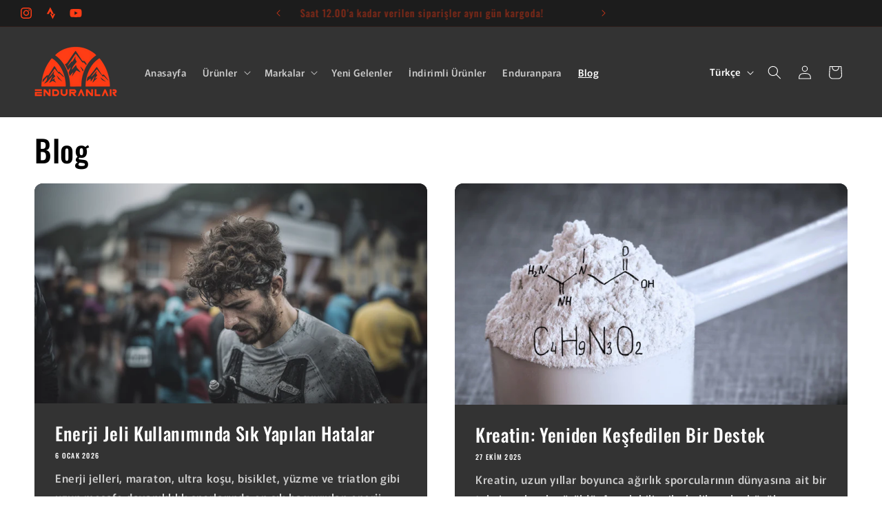

--- FILE ---
content_type: text/html; charset=utf-8
request_url: https://enduranlar.com/blogs/blog
body_size: 23676
content:
<!doctype html>
<html class="js" lang="tr">
  <head>
    <meta charset="utf-8">
    <meta http-equiv="X-UA-Compatible" content="IE=edge">
    <meta name="viewport" content="width=device-width,initial-scale=1">
    <meta name="theme-color" content="">
    <link rel="canonical" href="https://enduranlar.com/blogs/blog"><link rel="icon" type="image/png" href="//enduranlar.com/cdn/shop/files/logocircularsolofavicon.png?crop=center&height=32&v=1761641786&width=32"><link rel="preconnect" href="https://fonts.shopifycdn.com" crossorigin><title>
      Blog
 &ndash; Enduranlar</title>

    

    

<meta property="og:site_name" content="Enduranlar">
<meta property="og:url" content="https://enduranlar.com/blogs/blog">
<meta property="og:title" content="Blog">
<meta property="og:type" content="website">
<meta property="og:description" content="Sporcuların dayanıklılık, performans ve toparlanma ihtiyaçlarının buluştuğu yer. Koşu, bisiklet, yüzme, triatlon gibi dayanıklılık sporcularının ihtiyaç duyduğu enerji jeli, elektrolit, protein ve toparlanma ürünlerini tek çatı altında sunuyoruz."><meta property="og:image" content="http://enduranlar.com/cdn/shop/files/gorsel_2025-11-20_181848795.png?v=1763651960">
  <meta property="og:image:secure_url" content="https://enduranlar.com/cdn/shop/files/gorsel_2025-11-20_181848795.png?v=1763651960">
  <meta property="og:image:width" content="1713">
  <meta property="og:image:height" content="960"><meta name="twitter:card" content="summary_large_image">
<meta name="twitter:title" content="Blog">
<meta name="twitter:description" content="Sporcuların dayanıklılık, performans ve toparlanma ihtiyaçlarının buluştuğu yer. Koşu, bisiklet, yüzme, triatlon gibi dayanıklılık sporcularının ihtiyaç duyduğu enerji jeli, elektrolit, protein ve toparlanma ürünlerini tek çatı altında sunuyoruz.">


    <script src="//enduranlar.com/cdn/shop/t/14/assets/constants.js?v=132983761750457495441754566275" defer="defer"></script>
    <script src="//enduranlar.com/cdn/shop/t/14/assets/pubsub.js?v=158357773527763999511754566275" defer="defer"></script>
    <script src="//enduranlar.com/cdn/shop/t/14/assets/global.js?v=152862011079830610291754566275" defer="defer"></script>
    <script src="//enduranlar.com/cdn/shop/t/14/assets/details-disclosure.js?v=13653116266235556501754566275" defer="defer"></script>
    <script src="//enduranlar.com/cdn/shop/t/14/assets/details-modal.js?v=25581673532751508451754566275" defer="defer"></script>
    <script src="//enduranlar.com/cdn/shop/t/14/assets/search-form.js?v=133129549252120666541754566275" defer="defer"></script><script src="//enduranlar.com/cdn/shop/t/14/assets/animations.js?v=88693664871331136111754566275" defer="defer"></script><script>window.performance && window.performance.mark && window.performance.mark('shopify.content_for_header.start');</script><meta name="google-site-verification" content="O-M4QklV5rZ0Zu7Pfio0_ZBkJyP8FnP68XVPyYhLz4k">
<meta id="shopify-digital-wallet" name="shopify-digital-wallet" content="/60762456164/digital_wallets/dialog">
<link rel="alternate" type="application/atom+xml" title="Feed" href="/blogs/blog.atom" />
<link rel="next" href="/blogs/blog?page=2">
<link rel="alternate" hreflang="x-default" href="https://enduranlar.com/blogs/blog">
<link rel="alternate" hreflang="tr" href="https://enduranlar.com/blogs/blog">
<link rel="alternate" hreflang="en" href="https://enduranlar.com/en/blogs/blog">
<script async="async" src="/checkouts/internal/preloads.js?locale=tr-TR"></script>
<script id="shopify-features" type="application/json">{"accessToken":"a06c70b33df7f4070ff706a009a7ca90","betas":["rich-media-storefront-analytics"],"domain":"enduranlar.com","predictiveSearch":true,"shopId":60762456164,"locale":"tr"}</script>
<script>var Shopify = Shopify || {};
Shopify.shop = "c7af10.myshopify.com";
Shopify.locale = "tr";
Shopify.currency = {"active":"TRY","rate":"1.0"};
Shopify.country = "TR";
Shopify.theme = {"name":"Enduranlar v4 Queen Version-(New logo and photos)","id":147430244452,"schema_name":"Ride","schema_version":"15.2.0","theme_store_id":1500,"role":"main"};
Shopify.theme.handle = "null";
Shopify.theme.style = {"id":null,"handle":null};
Shopify.cdnHost = "enduranlar.com/cdn";
Shopify.routes = Shopify.routes || {};
Shopify.routes.root = "/";</script>
<script type="module">!function(o){(o.Shopify=o.Shopify||{}).modules=!0}(window);</script>
<script>!function(o){function n(){var o=[];function n(){o.push(Array.prototype.slice.apply(arguments))}return n.q=o,n}var t=o.Shopify=o.Shopify||{};t.loadFeatures=n(),t.autoloadFeatures=n()}(window);</script>
<script id="shop-js-analytics" type="application/json">{"pageType":"blog"}</script>
<script defer="defer" async type="module" src="//enduranlar.com/cdn/shopifycloud/shop-js/modules/v2/client.init-shop-cart-sync_ByPxIUm5.tr.esm.js"></script>
<script defer="defer" async type="module" src="//enduranlar.com/cdn/shopifycloud/shop-js/modules/v2/chunk.common_dn2qiBdE.esm.js"></script>
<script type="module">
  await import("//enduranlar.com/cdn/shopifycloud/shop-js/modules/v2/client.init-shop-cart-sync_ByPxIUm5.tr.esm.js");
await import("//enduranlar.com/cdn/shopifycloud/shop-js/modules/v2/chunk.common_dn2qiBdE.esm.js");

  window.Shopify.SignInWithShop?.initShopCartSync?.({"fedCMEnabled":true,"windoidEnabled":true});

</script>
<script id="__st">var __st={"a":60762456164,"offset":10800,"reqid":"87eb5495-da40-4bb0-8c46-aacad3f5338f-1768131102","pageurl":"enduranlar.com\/blogs\/blog","s":"blogs-83320897636","u":"7bec57b21113","p":"blog","rtyp":"blog","rid":83320897636};</script>
<script>window.ShopifyPaypalV4VisibilityTracking = true;</script>
<script id="captcha-bootstrap">!function(){'use strict';const t='contact',e='account',n='new_comment',o=[[t,t],['blogs',n],['comments',n],[t,'customer']],c=[[e,'customer_login'],[e,'guest_login'],[e,'recover_customer_password'],[e,'create_customer']],r=t=>t.map((([t,e])=>`form[action*='/${t}']:not([data-nocaptcha='true']) input[name='form_type'][value='${e}']`)).join(','),a=t=>()=>t?[...document.querySelectorAll(t)].map((t=>t.form)):[];function s(){const t=[...o],e=r(t);return a(e)}const i='password',u='form_key',d=['recaptcha-v3-token','g-recaptcha-response','h-captcha-response',i],f=()=>{try{return window.sessionStorage}catch{return}},m='__shopify_v',_=t=>t.elements[u];function p(t,e,n=!1){try{const o=window.sessionStorage,c=JSON.parse(o.getItem(e)),{data:r}=function(t){const{data:e,action:n}=t;return t[m]||n?{data:e,action:n}:{data:t,action:n}}(c);for(const[e,n]of Object.entries(r))t.elements[e]&&(t.elements[e].value=n);n&&o.removeItem(e)}catch(o){console.error('form repopulation failed',{error:o})}}const l='form_type',E='cptcha';function T(t){t.dataset[E]=!0}const w=window,h=w.document,L='Shopify',v='ce_forms',y='captcha';let A=!1;((t,e)=>{const n=(g='f06e6c50-85a8-45c8-87d0-21a2b65856fe',I='https://cdn.shopify.com/shopifycloud/storefront-forms-hcaptcha/ce_storefront_forms_captcha_hcaptcha.v1.5.2.iife.js',D={infoText:'hCaptcha ile korunuyor',privacyText:'Gizlilik',termsText:'Koşullar'},(t,e,n)=>{const o=w[L][v],c=o.bindForm;if(c)return c(t,g,e,D).then(n);var r;o.q.push([[t,g,e,D],n]),r=I,A||(h.body.append(Object.assign(h.createElement('script'),{id:'captcha-provider',async:!0,src:r})),A=!0)});var g,I,D;w[L]=w[L]||{},w[L][v]=w[L][v]||{},w[L][v].q=[],w[L][y]=w[L][y]||{},w[L][y].protect=function(t,e){n(t,void 0,e),T(t)},Object.freeze(w[L][y]),function(t,e,n,w,h,L){const[v,y,A,g]=function(t,e,n){const i=e?o:[],u=t?c:[],d=[...i,...u],f=r(d),m=r(i),_=r(d.filter((([t,e])=>n.includes(e))));return[a(f),a(m),a(_),s()]}(w,h,L),I=t=>{const e=t.target;return e instanceof HTMLFormElement?e:e&&e.form},D=t=>v().includes(t);t.addEventListener('submit',(t=>{const e=I(t);if(!e)return;const n=D(e)&&!e.dataset.hcaptchaBound&&!e.dataset.recaptchaBound,o=_(e),c=g().includes(e)&&(!o||!o.value);(n||c)&&t.preventDefault(),c&&!n&&(function(t){try{if(!f())return;!function(t){const e=f();if(!e)return;const n=_(t);if(!n)return;const o=n.value;o&&e.removeItem(o)}(t);const e=Array.from(Array(32),(()=>Math.random().toString(36)[2])).join('');!function(t,e){_(t)||t.append(Object.assign(document.createElement('input'),{type:'hidden',name:u})),t.elements[u].value=e}(t,e),function(t,e){const n=f();if(!n)return;const o=[...t.querySelectorAll(`input[type='${i}']`)].map((({name:t})=>t)),c=[...d,...o],r={};for(const[a,s]of new FormData(t).entries())c.includes(a)||(r[a]=s);n.setItem(e,JSON.stringify({[m]:1,action:t.action,data:r}))}(t,e)}catch(e){console.error('failed to persist form',e)}}(e),e.submit())}));const S=(t,e)=>{t&&!t.dataset[E]&&(n(t,e.some((e=>e===t))),T(t))};for(const o of['focusin','change'])t.addEventListener(o,(t=>{const e=I(t);D(e)&&S(e,y())}));const B=e.get('form_key'),M=e.get(l),P=B&&M;t.addEventListener('DOMContentLoaded',(()=>{const t=y();if(P)for(const e of t)e.elements[l].value===M&&p(e,B);[...new Set([...A(),...v().filter((t=>'true'===t.dataset.shopifyCaptcha))])].forEach((e=>S(e,t)))}))}(h,new URLSearchParams(w.location.search),n,t,e,['guest_login'])})(!0,!0)}();</script>
<script integrity="sha256-4kQ18oKyAcykRKYeNunJcIwy7WH5gtpwJnB7kiuLZ1E=" data-source-attribution="shopify.loadfeatures" defer="defer" src="//enduranlar.com/cdn/shopifycloud/storefront/assets/storefront/load_feature-a0a9edcb.js" crossorigin="anonymous"></script>
<script data-source-attribution="shopify.dynamic_checkout.dynamic.init">var Shopify=Shopify||{};Shopify.PaymentButton=Shopify.PaymentButton||{isStorefrontPortableWallets:!0,init:function(){window.Shopify.PaymentButton.init=function(){};var t=document.createElement("script");t.src="https://enduranlar.com/cdn/shopifycloud/portable-wallets/latest/portable-wallets.tr.js",t.type="module",document.head.appendChild(t)}};
</script>
<script data-source-attribution="shopify.dynamic_checkout.buyer_consent">
  function portableWalletsHideBuyerConsent(e){var t=document.getElementById("shopify-buyer-consent"),n=document.getElementById("shopify-subscription-policy-button");t&&n&&(t.classList.add("hidden"),t.setAttribute("aria-hidden","true"),n.removeEventListener("click",e))}function portableWalletsShowBuyerConsent(e){var t=document.getElementById("shopify-buyer-consent"),n=document.getElementById("shopify-subscription-policy-button");t&&n&&(t.classList.remove("hidden"),t.removeAttribute("aria-hidden"),n.addEventListener("click",e))}window.Shopify?.PaymentButton&&(window.Shopify.PaymentButton.hideBuyerConsent=portableWalletsHideBuyerConsent,window.Shopify.PaymentButton.showBuyerConsent=portableWalletsShowBuyerConsent);
</script>
<script data-source-attribution="shopify.dynamic_checkout.cart.bootstrap">document.addEventListener("DOMContentLoaded",(function(){function t(){return document.querySelector("shopify-accelerated-checkout-cart, shopify-accelerated-checkout")}if(t())Shopify.PaymentButton.init();else{new MutationObserver((function(e,n){t()&&(Shopify.PaymentButton.init(),n.disconnect())})).observe(document.body,{childList:!0,subtree:!0})}}));
</script>
<script id="sections-script" data-sections="header" defer="defer" src="//enduranlar.com/cdn/shop/t/14/compiled_assets/scripts.js?2461"></script>
<script>window.performance && window.performance.mark && window.performance.mark('shopify.content_for_header.end');</script>


    <style data-shopify>
      @font-face {
  font-family: Murecho;
  font-weight: 500;
  font-style: normal;
  font-display: swap;
  src: url("//enduranlar.com/cdn/fonts/murecho/murecho_n5.cafafd797ccf0c4512af5021e2c10b4b80e80ff6.woff2") format("woff2"),
       url("//enduranlar.com/cdn/fonts/murecho/murecho_n5.efe16c965ec22cff633a4752c7acc5becfcb3eb8.woff") format("woff");
}

      @font-face {
  font-family: Murecho;
  font-weight: 700;
  font-style: normal;
  font-display: swap;
  src: url("//enduranlar.com/cdn/fonts/murecho/murecho_n7.85aa37ea273eee5593712f2d3fa544d877fef839.woff2") format("woff2"),
       url("//enduranlar.com/cdn/fonts/murecho/murecho_n7.fdc74c3f8eb063037894d0a2144b94bc1eb95a6e.woff") format("woff");
}

      
      
      @font-face {
  font-family: Oswald;
  font-weight: 500;
  font-style: normal;
  font-display: swap;
  src: url("//enduranlar.com/cdn/fonts/oswald/oswald_n5.8ad4910bfdb43e150746ef7aa67f3553e3abe8e2.woff2") format("woff2"),
       url("//enduranlar.com/cdn/fonts/oswald/oswald_n5.93ee52108163c48c91111cf33b0a57021467b66e.woff") format("woff");
}


      
        :root,
        .color-scheme-1 {
          --color-background: 255,255,255;
        
          --gradient-background: #ffffff;
        

        

        --color-foreground: 0,0,0;
        --color-background-contrast: 191,191,191;
        --color-shadow: 51,51,51;
        --color-button: 51,51,51;
        --color-button-text: 255,255,255;
        --color-secondary-button: 255,255,255;
        --color-secondary-button-text: 51,51,51;
        --color-link: 51,51,51;
        --color-badge-foreground: 0,0,0;
        --color-badge-background: 255,255,255;
        --color-badge-border: 0,0,0;
        --payment-terms-background-color: rgb(255 255 255);
      }
      
        
        .color-scheme-2 {
          --color-background: 51,51,51;
        
          --gradient-background: #333333;
        

        

        --color-foreground: 255,255,255;
        --color-background-contrast: 64,64,64;
        --color-shadow: 255,255,255;
        --color-button: 255,255,255;
        --color-button-text: 51,51,51;
        --color-secondary-button: 51,51,51;
        --color-secondary-button-text: 255,255,255;
        --color-link: 255,255,255;
        --color-badge-foreground: 255,255,255;
        --color-badge-background: 51,51,51;
        --color-badge-border: 255,255,255;
        --payment-terms-background-color: rgb(51 51 51);
      }
      
        
        .color-scheme-3 {
          --color-background: 51,51,51;
        
          --gradient-background: #333333;
        

        

        --color-foreground: 255,255,255;
        --color-background-contrast: 64,64,64;
        --color-shadow: 255,255,255;
        --color-button: 255,60,21;
        --color-button-text: 255,255,255;
        --color-secondary-button: 51,51,51;
        --color-secondary-button-text: 255,255,255;
        --color-link: 255,255,255;
        --color-badge-foreground: 255,255,255;
        --color-badge-background: 51,51,51;
        --color-badge-border: 255,255,255;
        --payment-terms-background-color: rgb(51 51 51);
      }
      
        
        .color-scheme-4 {
          --color-background: 255,255,255;
        
          --gradient-background: #ffffff;
        

        

        --color-foreground: 51,51,51;
        --color-background-contrast: 191,191,191;
        --color-shadow: 255,255,255;
        --color-button: 51,51,51;
        --color-button-text: 255,255,255;
        --color-secondary-button: 255,255,255;
        --color-secondary-button-text: 51,51,51;
        --color-link: 51,51,51;
        --color-badge-foreground: 51,51,51;
        --color-badge-background: 255,255,255;
        --color-badge-border: 51,51,51;
        --payment-terms-background-color: rgb(255 255 255);
      }
      
        
        .color-scheme-5 {
          --color-background: 28,28,28;
        
          --gradient-background: #1c1c1c;
        

        

        --color-foreground: 255,60,21;
        --color-background-contrast: 41,41,41;
        --color-shadow: 255,255,255;
        --color-button: 0,0,0;
        --color-button-text: 255,60,21;
        --color-secondary-button: 28,28,28;
        --color-secondary-button-text: 255,255,255;
        --color-link: 255,255,255;
        --color-badge-foreground: 255,60,21;
        --color-badge-background: 28,28,28;
        --color-badge-border: 255,60,21;
        --payment-terms-background-color: rgb(28 28 28);
      }
      
        
        .color-scheme-a7712507-9a23-4e9c-8472-07dfb3a2062d {
          --color-background: 51,51,51;
        
          --gradient-background: #333333;
        

        

        --color-foreground: 255,255,255;
        --color-background-contrast: 64,64,64;
        --color-shadow: 255,255,255;
        --color-button: 51,51,51;
        --color-button-text: 255,255,255;
        --color-secondary-button: 51,51,51;
        --color-secondary-button-text: 197,212,199;
        --color-link: 197,212,199;
        --color-badge-foreground: 255,255,255;
        --color-badge-background: 51,51,51;
        --color-badge-border: 255,255,255;
        --payment-terms-background-color: rgb(51 51 51);
      }
      
        
        .color-scheme-cdbf2502-2b73-4495-bca4-39f51dba00f1 {
          --color-background: 166,37,37;
        
          --gradient-background: #a62525;
        

        

        --color-foreground: 233,218,218;
        --color-background-contrast: 62,14,14;
        --color-shadow: 204,6,6;
        --color-button: 204,6,6;
        --color-button-text: 255,255,255;
        --color-secondary-button: 166,37,37;
        --color-secondary-button-text: 204,6,6;
        --color-link: 204,6,6;
        --color-badge-foreground: 233,218,218;
        --color-badge-background: 166,37,37;
        --color-badge-border: 233,218,218;
        --payment-terms-background-color: rgb(166 37 37);
      }
      
        
        .color-scheme-2d1be0a9-07c3-4b1b-ad88-20256b7c9344 {
          --color-background: 54,199,41;
        
          --gradient-background: #36c729;
        

        

        --color-foreground: 255,255,255;
        --color-background-contrast: 25,93,19;
        --color-shadow: 29,206,15;
        --color-button: 29,206,15;
        --color-button-text: 29,206,15;
        --color-secondary-button: 54,199,41;
        --color-secondary-button-text: 29,206,15;
        --color-link: 29,206,15;
        --color-badge-foreground: 255,255,255;
        --color-badge-background: 54,199,41;
        --color-badge-border: 255,255,255;
        --payment-terms-background-color: rgb(54 199 41);
      }
      
        
        .color-scheme-32258ba2-e6cf-42cc-809d-5e6bb6817e4d {
          --color-background: 51,51,51;
        
          --gradient-background: #333333;
        

        

        --color-foreground: 255,60,21;
        --color-background-contrast: 64,64,64;
        --color-shadow: 51,51,51;
        --color-button: 51,51,51;
        --color-button-text: 255,255,255;
        --color-secondary-button: 51,51,51;
        --color-secondary-button-text: 51,51,51;
        --color-link: 51,51,51;
        --color-badge-foreground: 255,60,21;
        --color-badge-background: 51,51,51;
        --color-badge-border: 255,60,21;
        --payment-terms-background-color: rgb(51 51 51);
      }
      

      body, .color-scheme-1, .color-scheme-2, .color-scheme-3, .color-scheme-4, .color-scheme-5, .color-scheme-a7712507-9a23-4e9c-8472-07dfb3a2062d, .color-scheme-cdbf2502-2b73-4495-bca4-39f51dba00f1, .color-scheme-2d1be0a9-07c3-4b1b-ad88-20256b7c9344, .color-scheme-32258ba2-e6cf-42cc-809d-5e6bb6817e4d {
        color: rgba(var(--color-foreground), 0.75);
        background-color: rgb(var(--color-background));
      }

      :root {
        --font-body-family: Murecho, sans-serif;
        --font-body-style: normal;
        --font-body-weight: 500;
        --font-body-weight-bold: 800;

        --font-heading-family: Oswald, sans-serif;
        --font-heading-style: normal;
        --font-heading-weight: 500;

        --font-body-scale: 1.0;
        --font-heading-scale: 1.1;

        --media-padding: px;
        --media-border-opacity: 0.0;
        --media-border-width: 0px;
        --media-radius: 12px;
        --media-shadow-opacity: 0.15;
        --media-shadow-horizontal-offset: 0px;
        --media-shadow-vertical-offset: 0px;
        --media-shadow-blur-radius: 0px;
        --media-shadow-visible: 1;

        --page-width: 160rem;
        --page-width-margin: 0rem;

        --product-card-image-padding: 0.0rem;
        --product-card-corner-radius: 0.2rem;
        --product-card-text-alignment: left;
        --product-card-border-width: 0.0rem;
        --product-card-border-opacity: 0.0;
        --product-card-shadow-opacity: 0.6;
        --product-card-shadow-visible: 1;
        --product-card-shadow-horizontal-offset: 0.0rem;
        --product-card-shadow-vertical-offset: 0.0rem;
        --product-card-shadow-blur-radius: 0.0rem;

        --collection-card-image-padding: 0.0rem;
        --collection-card-corner-radius: 1.2rem;
        --collection-card-text-alignment: center;
        --collection-card-border-width: 0.1rem;
        --collection-card-border-opacity: 1.0;
        --collection-card-shadow-opacity: 0.0;
        --collection-card-shadow-visible: 0;
        --collection-card-shadow-horizontal-offset: 0.0rem;
        --collection-card-shadow-vertical-offset: 0.0rem;
        --collection-card-shadow-blur-radius: 0.0rem;

        --blog-card-image-padding: 0.0rem;
        --blog-card-corner-radius: 1.2rem;
        --blog-card-text-alignment: left;
        --blog-card-border-width: 0.0rem;
        --blog-card-border-opacity: 0.0;
        --blog-card-shadow-opacity: 0.0;
        --blog-card-shadow-visible: 0;
        --blog-card-shadow-horizontal-offset: 0.0rem;
        --blog-card-shadow-vertical-offset: 0.4rem;
        --blog-card-shadow-blur-radius: 0.5rem;

        --badge-corner-radius: 0.8rem;

        --popup-border-width: 1px;
        --popup-border-opacity: 0.1;
        --popup-corner-radius: 12px;
        --popup-shadow-opacity: 0.0;
        --popup-shadow-horizontal-offset: 0px;
        --popup-shadow-vertical-offset: 4px;
        --popup-shadow-blur-radius: 20px;

        --drawer-border-width: 1px;
        --drawer-border-opacity: 0.1;
        --drawer-shadow-opacity: 0.0;
        --drawer-shadow-horizontal-offset: 0px;
        --drawer-shadow-vertical-offset: 4px;
        --drawer-shadow-blur-radius: 5px;

        --spacing-sections-desktop: 0px;
        --spacing-sections-mobile: 0px;

        --grid-desktop-vertical-spacing: 40px;
        --grid-desktop-horizontal-spacing: 40px;
        --grid-mobile-vertical-spacing: 20px;
        --grid-mobile-horizontal-spacing: 20px;

        --text-boxes-border-opacity: 0.1;
        --text-boxes-border-width: 0px;
        --text-boxes-radius: 0px;
        --text-boxes-shadow-opacity: 0.0;
        --text-boxes-shadow-visible: 0;
        --text-boxes-shadow-horizontal-offset: 0px;
        --text-boxes-shadow-vertical-offset: 4px;
        --text-boxes-shadow-blur-radius: 5px;

        --buttons-radius: 6px;
        --buttons-radius-outset: 7px;
        --buttons-border-width: 1px;
        --buttons-border-opacity: 0.15;
        --buttons-shadow-opacity: 0.0;
        --buttons-shadow-visible: 0;
        --buttons-shadow-horizontal-offset: 0px;
        --buttons-shadow-vertical-offset: 0px;
        --buttons-shadow-blur-radius: 0px;
        --buttons-border-offset: 0.3px;

        --inputs-radius: 0px;
        --inputs-border-width: 1px;
        --inputs-border-opacity: 0.55;
        --inputs-shadow-opacity: 0.0;
        --inputs-shadow-horizontal-offset: 0px;
        --inputs-margin-offset: 0px;
        --inputs-shadow-vertical-offset: 4px;
        --inputs-shadow-blur-radius: 5px;
        --inputs-radius-outset: 0px;

        --variant-pills-radius: 12px;
        --variant-pills-border-width: 1px;
        --variant-pills-border-opacity: 0.0;
        --variant-pills-shadow-opacity: 0.0;
        --variant-pills-shadow-horizontal-offset: 0px;
        --variant-pills-shadow-vertical-offset: 4px;
        --variant-pills-shadow-blur-radius: 5px;
      }

      *,
      *::before,
      *::after {
        box-sizing: inherit;
      }

      html {
        box-sizing: border-box;
        font-size: calc(var(--font-body-scale) * 62.5%);
        height: 100%;
      }

      body {
        display: grid;
        grid-template-rows: auto auto 1fr auto;
        grid-template-columns: 100%;
        min-height: 100%;
        margin: 0;
        font-size: 1.5rem;
        letter-spacing: 0.06rem;
        line-height: calc(1 + 0.8 / var(--font-body-scale));
        font-family: var(--font-body-family);
        font-style: var(--font-body-style);
        font-weight: var(--font-body-weight);
      }

      @media screen and (min-width: 750px) {
        body {
          font-size: 1.6rem;
        }
      }
    </style>

    <link href="//enduranlar.com/cdn/shop/t/14/assets/base.css?v=159841507637079171801754566275" rel="stylesheet" type="text/css" media="all" />
    <link rel="stylesheet" href="//enduranlar.com/cdn/shop/t/14/assets/component-cart-items.css?v=123238115697927560811754566275" media="print" onload="this.media='all'"><link href="//enduranlar.com/cdn/shop/t/14/assets/component-cart-drawer.css?v=112801333748515159671754566275" rel="stylesheet" type="text/css" media="all" />
      <link href="//enduranlar.com/cdn/shop/t/14/assets/component-cart.css?v=164708765130180853531754566275" rel="stylesheet" type="text/css" media="all" />
      <link href="//enduranlar.com/cdn/shop/t/14/assets/component-totals.css?v=15906652033866631521754566275" rel="stylesheet" type="text/css" media="all" />
      <link href="//enduranlar.com/cdn/shop/t/14/assets/component-price.css?v=70172745017360139101754566275" rel="stylesheet" type="text/css" media="all" />
      <link href="//enduranlar.com/cdn/shop/t/14/assets/component-discounts.css?v=152760482443307489271754566275" rel="stylesheet" type="text/css" media="all" />

      <link rel="preload" as="font" href="//enduranlar.com/cdn/fonts/murecho/murecho_n5.cafafd797ccf0c4512af5021e2c10b4b80e80ff6.woff2" type="font/woff2" crossorigin>
      

      <link rel="preload" as="font" href="//enduranlar.com/cdn/fonts/oswald/oswald_n5.8ad4910bfdb43e150746ef7aa67f3553e3abe8e2.woff2" type="font/woff2" crossorigin>
      
<link href="//enduranlar.com/cdn/shop/t/14/assets/component-localization-form.css?v=170315343355214948141754566275" rel="stylesheet" type="text/css" media="all" />
      <script src="//enduranlar.com/cdn/shop/t/14/assets/localization-form.js?v=144176611646395275351754566275" defer="defer"></script><link
        rel="stylesheet"
        href="//enduranlar.com/cdn/shop/t/14/assets/component-predictive-search.css?v=118923337488134913561754566275"
        media="print"
        onload="this.media='all'"
      ><script>
      if (Shopify.designMode) {
        document.documentElement.classList.add('shopify-design-mode');
      }
    </script>

  <link href="https://monorail-edge.shopifysvc.com" rel="dns-prefetch">
<script>(function(){if ("sendBeacon" in navigator && "performance" in window) {try {var session_token_from_headers = performance.getEntriesByType('navigation')[0].serverTiming.find(x => x.name == '_s').description;} catch {var session_token_from_headers = undefined;}var session_cookie_matches = document.cookie.match(/_shopify_s=([^;]*)/);var session_token_from_cookie = session_cookie_matches && session_cookie_matches.length === 2 ? session_cookie_matches[1] : "";var session_token = session_token_from_headers || session_token_from_cookie || "";function handle_abandonment_event(e) {var entries = performance.getEntries().filter(function(entry) {return /monorail-edge.shopifysvc.com/.test(entry.name);});if (!window.abandonment_tracked && entries.length === 0) {window.abandonment_tracked = true;var currentMs = Date.now();var navigation_start = performance.timing.navigationStart;var payload = {shop_id: 60762456164,url: window.location.href,navigation_start,duration: currentMs - navigation_start,session_token,page_type: "blog"};window.navigator.sendBeacon("https://monorail-edge.shopifysvc.com/v1/produce", JSON.stringify({schema_id: "online_store_buyer_site_abandonment/1.1",payload: payload,metadata: {event_created_at_ms: currentMs,event_sent_at_ms: currentMs}}));}}window.addEventListener('pagehide', handle_abandonment_event);}}());</script>
<script id="web-pixels-manager-setup">(function e(e,d,r,n,o){if(void 0===o&&(o={}),!Boolean(null===(a=null===(i=window.Shopify)||void 0===i?void 0:i.analytics)||void 0===a?void 0:a.replayQueue)){var i,a;window.Shopify=window.Shopify||{};var t=window.Shopify;t.analytics=t.analytics||{};var s=t.analytics;s.replayQueue=[],s.publish=function(e,d,r){return s.replayQueue.push([e,d,r]),!0};try{self.performance.mark("wpm:start")}catch(e){}var l=function(){var e={modern:/Edge?\/(1{2}[4-9]|1[2-9]\d|[2-9]\d{2}|\d{4,})\.\d+(\.\d+|)|Firefox\/(1{2}[4-9]|1[2-9]\d|[2-9]\d{2}|\d{4,})\.\d+(\.\d+|)|Chrom(ium|e)\/(9{2}|\d{3,})\.\d+(\.\d+|)|(Maci|X1{2}).+ Version\/(15\.\d+|(1[6-9]|[2-9]\d|\d{3,})\.\d+)([,.]\d+|)( \(\w+\)|)( Mobile\/\w+|) Safari\/|Chrome.+OPR\/(9{2}|\d{3,})\.\d+\.\d+|(CPU[ +]OS|iPhone[ +]OS|CPU[ +]iPhone|CPU IPhone OS|CPU iPad OS)[ +]+(15[._]\d+|(1[6-9]|[2-9]\d|\d{3,})[._]\d+)([._]\d+|)|Android:?[ /-](13[3-9]|1[4-9]\d|[2-9]\d{2}|\d{4,})(\.\d+|)(\.\d+|)|Android.+Firefox\/(13[5-9]|1[4-9]\d|[2-9]\d{2}|\d{4,})\.\d+(\.\d+|)|Android.+Chrom(ium|e)\/(13[3-9]|1[4-9]\d|[2-9]\d{2}|\d{4,})\.\d+(\.\d+|)|SamsungBrowser\/([2-9]\d|\d{3,})\.\d+/,legacy:/Edge?\/(1[6-9]|[2-9]\d|\d{3,})\.\d+(\.\d+|)|Firefox\/(5[4-9]|[6-9]\d|\d{3,})\.\d+(\.\d+|)|Chrom(ium|e)\/(5[1-9]|[6-9]\d|\d{3,})\.\d+(\.\d+|)([\d.]+$|.*Safari\/(?![\d.]+ Edge\/[\d.]+$))|(Maci|X1{2}).+ Version\/(10\.\d+|(1[1-9]|[2-9]\d|\d{3,})\.\d+)([,.]\d+|)( \(\w+\)|)( Mobile\/\w+|) Safari\/|Chrome.+OPR\/(3[89]|[4-9]\d|\d{3,})\.\d+\.\d+|(CPU[ +]OS|iPhone[ +]OS|CPU[ +]iPhone|CPU IPhone OS|CPU iPad OS)[ +]+(10[._]\d+|(1[1-9]|[2-9]\d|\d{3,})[._]\d+)([._]\d+|)|Android:?[ /-](13[3-9]|1[4-9]\d|[2-9]\d{2}|\d{4,})(\.\d+|)(\.\d+|)|Mobile Safari.+OPR\/([89]\d|\d{3,})\.\d+\.\d+|Android.+Firefox\/(13[5-9]|1[4-9]\d|[2-9]\d{2}|\d{4,})\.\d+(\.\d+|)|Android.+Chrom(ium|e)\/(13[3-9]|1[4-9]\d|[2-9]\d{2}|\d{4,})\.\d+(\.\d+|)|Android.+(UC? ?Browser|UCWEB|U3)[ /]?(15\.([5-9]|\d{2,})|(1[6-9]|[2-9]\d|\d{3,})\.\d+)\.\d+|SamsungBrowser\/(5\.\d+|([6-9]|\d{2,})\.\d+)|Android.+MQ{2}Browser\/(14(\.(9|\d{2,})|)|(1[5-9]|[2-9]\d|\d{3,})(\.\d+|))(\.\d+|)|K[Aa][Ii]OS\/(3\.\d+|([4-9]|\d{2,})\.\d+)(\.\d+|)/},d=e.modern,r=e.legacy,n=navigator.userAgent;return n.match(d)?"modern":n.match(r)?"legacy":"unknown"}(),u="modern"===l?"modern":"legacy",c=(null!=n?n:{modern:"",legacy:""})[u],f=function(e){return[e.baseUrl,"/wpm","/b",e.hashVersion,"modern"===e.buildTarget?"m":"l",".js"].join("")}({baseUrl:d,hashVersion:r,buildTarget:u}),m=function(e){var d=e.version,r=e.bundleTarget,n=e.surface,o=e.pageUrl,i=e.monorailEndpoint;return{emit:function(e){var a=e.status,t=e.errorMsg,s=(new Date).getTime(),l=JSON.stringify({metadata:{event_sent_at_ms:s},events:[{schema_id:"web_pixels_manager_load/3.1",payload:{version:d,bundle_target:r,page_url:o,status:a,surface:n,error_msg:t},metadata:{event_created_at_ms:s}}]});if(!i)return console&&console.warn&&console.warn("[Web Pixels Manager] No Monorail endpoint provided, skipping logging."),!1;try{return self.navigator.sendBeacon.bind(self.navigator)(i,l)}catch(e){}var u=new XMLHttpRequest;try{return u.open("POST",i,!0),u.setRequestHeader("Content-Type","text/plain"),u.send(l),!0}catch(e){return console&&console.warn&&console.warn("[Web Pixels Manager] Got an unhandled error while logging to Monorail."),!1}}}}({version:r,bundleTarget:l,surface:e.surface,pageUrl:self.location.href,monorailEndpoint:e.monorailEndpoint});try{o.browserTarget=l,function(e){var d=e.src,r=e.async,n=void 0===r||r,o=e.onload,i=e.onerror,a=e.sri,t=e.scriptDataAttributes,s=void 0===t?{}:t,l=document.createElement("script"),u=document.querySelector("head"),c=document.querySelector("body");if(l.async=n,l.src=d,a&&(l.integrity=a,l.crossOrigin="anonymous"),s)for(var f in s)if(Object.prototype.hasOwnProperty.call(s,f))try{l.dataset[f]=s[f]}catch(e){}if(o&&l.addEventListener("load",o),i&&l.addEventListener("error",i),u)u.appendChild(l);else{if(!c)throw new Error("Did not find a head or body element to append the script");c.appendChild(l)}}({src:f,async:!0,onload:function(){if(!function(){var e,d;return Boolean(null===(d=null===(e=window.Shopify)||void 0===e?void 0:e.analytics)||void 0===d?void 0:d.initialized)}()){var d=window.webPixelsManager.init(e)||void 0;if(d){var r=window.Shopify.analytics;r.replayQueue.forEach((function(e){var r=e[0],n=e[1],o=e[2];d.publishCustomEvent(r,n,o)})),r.replayQueue=[],r.publish=d.publishCustomEvent,r.visitor=d.visitor,r.initialized=!0}}},onerror:function(){return m.emit({status:"failed",errorMsg:"".concat(f," has failed to load")})},sri:function(e){var d=/^sha384-[A-Za-z0-9+/=]+$/;return"string"==typeof e&&d.test(e)}(c)?c:"",scriptDataAttributes:o}),m.emit({status:"loading"})}catch(e){m.emit({status:"failed",errorMsg:(null==e?void 0:e.message)||"Unknown error"})}}})({shopId: 60762456164,storefrontBaseUrl: "https://enduranlar.com",extensionsBaseUrl: "https://extensions.shopifycdn.com/cdn/shopifycloud/web-pixels-manager",monorailEndpoint: "https://monorail-edge.shopifysvc.com/unstable/produce_batch",surface: "storefront-renderer",enabledBetaFlags: ["2dca8a86","a0d5f9d2"],webPixelsConfigList: [{"id":"872120420","configuration":"{\"pixel_id\":\"3548433388798628\",\"pixel_type\":\"facebook_pixel\"}","eventPayloadVersion":"v1","runtimeContext":"OPEN","scriptVersion":"ca16bc87fe92b6042fbaa3acc2fbdaa6","type":"APP","apiClientId":2329312,"privacyPurposes":["ANALYTICS","MARKETING","SALE_OF_DATA"],"dataSharingAdjustments":{"protectedCustomerApprovalScopes":["read_customer_address","read_customer_email","read_customer_name","read_customer_personal_data","read_customer_phone"]}},{"id":"654540900","configuration":"{\"myshopifyDomain\":\"c7af10.myshopify.com\"}","eventPayloadVersion":"v1","runtimeContext":"STRICT","scriptVersion":"23b97d18e2aa74363140dc29c9284e87","type":"APP","apiClientId":2775569,"privacyPurposes":["ANALYTICS","MARKETING","SALE_OF_DATA"],"dataSharingAdjustments":{"protectedCustomerApprovalScopes":["read_customer_address","read_customer_email","read_customer_name","read_customer_phone","read_customer_personal_data"]}},{"id":"450723940","configuration":"{\"config\":\"{\\\"pixel_id\\\":\\\"G-2DEXGZMDNF\\\",\\\"target_country\\\":\\\"TR\\\",\\\"gtag_events\\\":[{\\\"type\\\":\\\"search\\\",\\\"action_label\\\":[\\\"G-2DEXGZMDNF\\\",\\\"AW-11236392523\\\/2dkOCO6QicgZEMv89u0p\\\"]},{\\\"type\\\":\\\"begin_checkout\\\",\\\"action_label\\\":[\\\"G-2DEXGZMDNF\\\",\\\"AW-11236392523\\\/9b50CPSQicgZEMv89u0p\\\"]},{\\\"type\\\":\\\"view_item\\\",\\\"action_label\\\":[\\\"G-2DEXGZMDNF\\\",\\\"AW-11236392523\\\/odiuCOuQicgZEMv89u0p\\\",\\\"MC-PSQBCTVDTC\\\"]},{\\\"type\\\":\\\"purchase\\\",\\\"action_label\\\":[\\\"G-2DEXGZMDNF\\\",\\\"AW-11236392523\\\/e6dDCOWQicgZEMv89u0p\\\",\\\"MC-PSQBCTVDTC\\\"]},{\\\"type\\\":\\\"page_view\\\",\\\"action_label\\\":[\\\"G-2DEXGZMDNF\\\",\\\"AW-11236392523\\\/mQwMCOiQicgZEMv89u0p\\\",\\\"MC-PSQBCTVDTC\\\"]},{\\\"type\\\":\\\"add_payment_info\\\",\\\"action_label\\\":[\\\"G-2DEXGZMDNF\\\",\\\"AW-11236392523\\\/RuaeCPeQicgZEMv89u0p\\\"]},{\\\"type\\\":\\\"add_to_cart\\\",\\\"action_label\\\":[\\\"G-2DEXGZMDNF\\\",\\\"AW-11236392523\\\/mKzyCPGQicgZEMv89u0p\\\"]}],\\\"enable_monitoring_mode\\\":false}\"}","eventPayloadVersion":"v1","runtimeContext":"OPEN","scriptVersion":"b2a88bafab3e21179ed38636efcd8a93","type":"APP","apiClientId":1780363,"privacyPurposes":[],"dataSharingAdjustments":{"protectedCustomerApprovalScopes":["read_customer_address","read_customer_email","read_customer_name","read_customer_personal_data","read_customer_phone"]}},{"id":"36077668","eventPayloadVersion":"1","runtimeContext":"LAX","scriptVersion":"11","type":"CUSTOM","privacyPurposes":["ANALYTICS"],"name":"ClientProductTracker"},{"id":"36339812","eventPayloadVersion":"1","runtimeContext":"LAX","scriptVersion":"6","type":"CUSTOM","privacyPurposes":["ANALYTICS","MARKETING","SALE_OF_DATA"],"name":"GoogleTag"},{"id":"shopify-app-pixel","configuration":"{}","eventPayloadVersion":"v1","runtimeContext":"STRICT","scriptVersion":"0450","apiClientId":"shopify-pixel","type":"APP","privacyPurposes":["ANALYTICS","MARKETING"]},{"id":"shopify-custom-pixel","eventPayloadVersion":"v1","runtimeContext":"LAX","scriptVersion":"0450","apiClientId":"shopify-pixel","type":"CUSTOM","privacyPurposes":["ANALYTICS","MARKETING"]}],isMerchantRequest: false,initData: {"shop":{"name":"Enduranlar","paymentSettings":{"currencyCode":"TRY"},"myshopifyDomain":"c7af10.myshopify.com","countryCode":"TR","storefrontUrl":"https:\/\/enduranlar.com"},"customer":null,"cart":null,"checkout":null,"productVariants":[],"purchasingCompany":null},},"https://enduranlar.com/cdn","7cecd0b6w90c54c6cpe92089d5m57a67346",{"modern":"","legacy":""},{"shopId":"60762456164","storefrontBaseUrl":"https:\/\/enduranlar.com","extensionBaseUrl":"https:\/\/extensions.shopifycdn.com\/cdn\/shopifycloud\/web-pixels-manager","surface":"storefront-renderer","enabledBetaFlags":"[\"2dca8a86\", \"a0d5f9d2\"]","isMerchantRequest":"false","hashVersion":"7cecd0b6w90c54c6cpe92089d5m57a67346","publish":"custom","events":"[[\"page_viewed\",{}]]"});</script><script>
  window.ShopifyAnalytics = window.ShopifyAnalytics || {};
  window.ShopifyAnalytics.meta = window.ShopifyAnalytics.meta || {};
  window.ShopifyAnalytics.meta.currency = 'TRY';
  var meta = {"page":{"pageType":"blog","resourceType":"blog","resourceId":83320897636,"requestId":"87eb5495-da40-4bb0-8c46-aacad3f5338f-1768131102"}};
  for (var attr in meta) {
    window.ShopifyAnalytics.meta[attr] = meta[attr];
  }
</script>
<script class="analytics">
  (function () {
    var customDocumentWrite = function(content) {
      var jquery = null;

      if (window.jQuery) {
        jquery = window.jQuery;
      } else if (window.Checkout && window.Checkout.$) {
        jquery = window.Checkout.$;
      }

      if (jquery) {
        jquery('body').append(content);
      }
    };

    var hasLoggedConversion = function(token) {
      if (token) {
        return document.cookie.indexOf('loggedConversion=' + token) !== -1;
      }
      return false;
    }

    var setCookieIfConversion = function(token) {
      if (token) {
        var twoMonthsFromNow = new Date(Date.now());
        twoMonthsFromNow.setMonth(twoMonthsFromNow.getMonth() + 2);

        document.cookie = 'loggedConversion=' + token + '; expires=' + twoMonthsFromNow;
      }
    }

    var trekkie = window.ShopifyAnalytics.lib = window.trekkie = window.trekkie || [];
    if (trekkie.integrations) {
      return;
    }
    trekkie.methods = [
      'identify',
      'page',
      'ready',
      'track',
      'trackForm',
      'trackLink'
    ];
    trekkie.factory = function(method) {
      return function() {
        var args = Array.prototype.slice.call(arguments);
        args.unshift(method);
        trekkie.push(args);
        return trekkie;
      };
    };
    for (var i = 0; i < trekkie.methods.length; i++) {
      var key = trekkie.methods[i];
      trekkie[key] = trekkie.factory(key);
    }
    trekkie.load = function(config) {
      trekkie.config = config || {};
      trekkie.config.initialDocumentCookie = document.cookie;
      var first = document.getElementsByTagName('script')[0];
      var script = document.createElement('script');
      script.type = 'text/javascript';
      script.onerror = function(e) {
        var scriptFallback = document.createElement('script');
        scriptFallback.type = 'text/javascript';
        scriptFallback.onerror = function(error) {
                var Monorail = {
      produce: function produce(monorailDomain, schemaId, payload) {
        var currentMs = new Date().getTime();
        var event = {
          schema_id: schemaId,
          payload: payload,
          metadata: {
            event_created_at_ms: currentMs,
            event_sent_at_ms: currentMs
          }
        };
        return Monorail.sendRequest("https://" + monorailDomain + "/v1/produce", JSON.stringify(event));
      },
      sendRequest: function sendRequest(endpointUrl, payload) {
        // Try the sendBeacon API
        if (window && window.navigator && typeof window.navigator.sendBeacon === 'function' && typeof window.Blob === 'function' && !Monorail.isIos12()) {
          var blobData = new window.Blob([payload], {
            type: 'text/plain'
          });

          if (window.navigator.sendBeacon(endpointUrl, blobData)) {
            return true;
          } // sendBeacon was not successful

        } // XHR beacon

        var xhr = new XMLHttpRequest();

        try {
          xhr.open('POST', endpointUrl);
          xhr.setRequestHeader('Content-Type', 'text/plain');
          xhr.send(payload);
        } catch (e) {
          console.log(e);
        }

        return false;
      },
      isIos12: function isIos12() {
        return window.navigator.userAgent.lastIndexOf('iPhone; CPU iPhone OS 12_') !== -1 || window.navigator.userAgent.lastIndexOf('iPad; CPU OS 12_') !== -1;
      }
    };
    Monorail.produce('monorail-edge.shopifysvc.com',
      'trekkie_storefront_load_errors/1.1',
      {shop_id: 60762456164,
      theme_id: 147430244452,
      app_name: "storefront",
      context_url: window.location.href,
      source_url: "//enduranlar.com/cdn/s/trekkie.storefront.05c509f133afcfb9f2a8aef7ef881fd109f9b92e.min.js"});

        };
        scriptFallback.async = true;
        scriptFallback.src = '//enduranlar.com/cdn/s/trekkie.storefront.05c509f133afcfb9f2a8aef7ef881fd109f9b92e.min.js';
        first.parentNode.insertBefore(scriptFallback, first);
      };
      script.async = true;
      script.src = '//enduranlar.com/cdn/s/trekkie.storefront.05c509f133afcfb9f2a8aef7ef881fd109f9b92e.min.js';
      first.parentNode.insertBefore(script, first);
    };
    trekkie.load(
      {"Trekkie":{"appName":"storefront","development":false,"defaultAttributes":{"shopId":60762456164,"isMerchantRequest":null,"themeId":147430244452,"themeCityHash":"12109909931104594364","contentLanguage":"tr","currency":"TRY","eventMetadataId":"e415729c-c082-40c9-8492-7816aee6ca92"},"isServerSideCookieWritingEnabled":true,"monorailRegion":"shop_domain","enabledBetaFlags":["65f19447"]},"Session Attribution":{},"S2S":{"facebookCapiEnabled":true,"source":"trekkie-storefront-renderer","apiClientId":580111}}
    );

    var loaded = false;
    trekkie.ready(function() {
      if (loaded) return;
      loaded = true;

      window.ShopifyAnalytics.lib = window.trekkie;

      var originalDocumentWrite = document.write;
      document.write = customDocumentWrite;
      try { window.ShopifyAnalytics.merchantGoogleAnalytics.call(this); } catch(error) {};
      document.write = originalDocumentWrite;

      window.ShopifyAnalytics.lib.page(null,{"pageType":"blog","resourceType":"blog","resourceId":83320897636,"requestId":"87eb5495-da40-4bb0-8c46-aacad3f5338f-1768131102","shopifyEmitted":true});

      var match = window.location.pathname.match(/checkouts\/(.+)\/(thank_you|post_purchase)/)
      var token = match? match[1]: undefined;
      if (!hasLoggedConversion(token)) {
        setCookieIfConversion(token);
        
      }
    });


        var eventsListenerScript = document.createElement('script');
        eventsListenerScript.async = true;
        eventsListenerScript.src = "//enduranlar.com/cdn/shopifycloud/storefront/assets/shop_events_listener-3da45d37.js";
        document.getElementsByTagName('head')[0].appendChild(eventsListenerScript);

})();</script>
<script
  defer
  src="https://enduranlar.com/cdn/shopifycloud/perf-kit/shopify-perf-kit-3.0.3.min.js"
  data-application="storefront-renderer"
  data-shop-id="60762456164"
  data-render-region="gcp-us-central1"
  data-page-type="blog"
  data-theme-instance-id="147430244452"
  data-theme-name="Ride"
  data-theme-version="15.2.0"
  data-monorail-region="shop_domain"
  data-resource-timing-sampling-rate="10"
  data-shs="true"
  data-shs-beacon="true"
  data-shs-export-with-fetch="true"
  data-shs-logs-sample-rate="1"
  data-shs-beacon-endpoint="https://enduranlar.com/api/collect"
></script>
</head>

  <body class="gradient animate--hover-default">
    <a class="skip-to-content-link button visually-hidden" href="#MainContent">
      İçeriğe atla
    </a>

<link href="//enduranlar.com/cdn/shop/t/14/assets/quantity-popover.css?v=129068967981937647381754566275" rel="stylesheet" type="text/css" media="all" />
<link href="//enduranlar.com/cdn/shop/t/14/assets/component-card.css?v=158131566023929356731755617402" rel="stylesheet" type="text/css" media="all" />

<script src="//enduranlar.com/cdn/shop/t/14/assets/cart.js?v=53973376719736494311754566275" defer="defer"></script>
<script src="//enduranlar.com/cdn/shop/t/14/assets/quantity-popover.js?v=987015268078116491754566275" defer="defer"></script>

<style>
  .drawer {
    visibility: hidden;
  }
</style>

<cart-drawer class="drawer is-empty">
  <div id="CartDrawer" class="cart-drawer">
    <div id="CartDrawer-Overlay" class="cart-drawer__overlay"></div>
    <div
      class="drawer__inner gradient color-scheme-1"
      role="dialog"
      aria-modal="true"
      aria-label="Sepetiniz"
      tabindex="-1"
    ><div class="drawer__inner-empty">
          <div class="cart-drawer__warnings center">
            <div class="cart-drawer__empty-content">
              <h2 class="cart__empty-text">Sepetiniz boş</h2>
              <button
                class="drawer__close"
                type="button"
                onclick="this.closest('cart-drawer').close()"
                aria-label="Kapat"
              >
                <span class="svg-wrapper"><svg xmlns="http://www.w3.org/2000/svg" fill="none" class="icon icon-close" viewBox="0 0 18 17"><path fill="currentColor" d="M.865 15.978a.5.5 0 0 0 .707.707l7.433-7.431 7.579 7.282a.501.501 0 0 0 .846-.37.5.5 0 0 0-.153-.351L9.712 8.546l7.417-7.416a.5.5 0 1 0-.707-.708L8.991 7.853 1.413.573a.5.5 0 1 0-.693.72l7.563 7.268z"/></svg>
</span>
              </button>
              <a href="/collections/all" class="button">
                Alışverişe devam et
              </a><p class="cart__login-title h3">Hesabınız var mı?</p>
                <p class="cart__login-paragraph">
                  Daha hızlı ödeme yapmak için <a href="https://account.enduranlar.com?locale=tr&region_country=TR" class="link underlined-link">oturum açın</a>.
                </p></div>
          </div></div><div class="drawer__header">
        <h2 class="drawer__heading">Sepetiniz</h2>
        <button
          class="drawer__close"
          type="button"
          onclick="this.closest('cart-drawer').close()"
          aria-label="Kapat"
        >
          <span class="svg-wrapper"><svg xmlns="http://www.w3.org/2000/svg" fill="none" class="icon icon-close" viewBox="0 0 18 17"><path fill="currentColor" d="M.865 15.978a.5.5 0 0 0 .707.707l7.433-7.431 7.579 7.282a.501.501 0 0 0 .846-.37.5.5 0 0 0-.153-.351L9.712 8.546l7.417-7.416a.5.5 0 1 0-.707-.708L8.991 7.853 1.413.573a.5.5 0 1 0-.693.72l7.563 7.268z"/></svg>
</span>
        </button>
      </div>
      <cart-drawer-items
        
          class=" is-empty"
        
      >
        <form
          action="/cart"
          id="CartDrawer-Form"
          class="cart__contents cart-drawer__form"
          method="post"
        >
          <div id="CartDrawer-CartItems" class="drawer__contents js-contents"><p id="CartDrawer-LiveRegionText" class="visually-hidden" role="status"></p>
            <p id="CartDrawer-LineItemStatus" class="visually-hidden" aria-hidden="true" role="status">
              Yükleniyor...
            </p>
          </div>
          <div id="CartDrawer-CartErrors" role="alert"></div>
        </form>
      </cart-drawer-items>
      <div class="drawer__footer"><!-- Start blocks -->
        <!-- Subtotals -->

        <div class="cart-drawer__footer" >
          <div></div>

          <div class="totals" role="status">
            <h2 class="totals__total">Tahmini toplam</h2>
            <p class="totals__total-value">0.00TL</p>
          </div>

          <div class="rte" style="text-align:center;">
            
            <p style="color: #000000; font-size: 13px;">Bu alışverişten 0.0 <a href="https://enduranlar.com/pages/nedir-bu-enduranpara" style="color: #EB5E28">enduranpara</a> kazanacaksınız!</p>
          </div>

          <small class="tax-note caption-large rte">Vergiler dahil. İndirimler ve kargo, ödeme sırasında hesaplanır.
</small>
        </div>

        <!-- CTAs -->

        <div class="cart__ctas" >
          <button
            type="submit"
            id="CartDrawer-Checkout"
            class="cart__checkout-button button"
            name="checkout"
            form="CartDrawer-Form"
            
              disabled
            
          >
            Ödeme
          </button>
        </div>
      </div>
    </div>
  </div>
</cart-drawer>
<!-- BEGIN sections: header-group -->
<div id="shopify-section-sections--19369756164196__announcement-bar" class="shopify-section shopify-section-group-header-group announcement-bar-section"><link href="//enduranlar.com/cdn/shop/t/14/assets/component-slideshow.css?v=17933591812325749411754566275" rel="stylesheet" type="text/css" media="all" />
<link href="//enduranlar.com/cdn/shop/t/14/assets/component-slider.css?v=14039311878856620671754566275" rel="stylesheet" type="text/css" media="all" />

  <link href="//enduranlar.com/cdn/shop/t/14/assets/component-list-social.css?v=35792976012981934991754566275" rel="stylesheet" type="text/css" media="all" />


<div
  class="utility-bar color-scheme-5 gradient utility-bar--bottom-border"
  
>
  <div class="page-width utility-bar__grid utility-bar__grid--3-col">

<ul class="list-unstyled list-social" role="list"><li class="list-social__item">
      <a href="https://www.instagram.com/enduranlar/" class="link list-social__link">
        <span class="svg-wrapper"><svg class="icon icon-instagram" viewBox="0 0 20 20"><path fill="currentColor" fill-rule="evenodd" d="M13.23 3.492c-.84-.037-1.096-.046-3.23-.046-2.144 0-2.39.01-3.238.055-.776.027-1.195.164-1.487.273a2.4 2.4 0 0 0-.912.593 2.5 2.5 0 0 0-.602.922c-.11.282-.238.702-.274 1.486-.046.84-.046 1.095-.046 3.23s.01 2.39.046 3.229c.004.51.097 1.016.274 1.495.145.365.319.639.602.913.282.282.538.456.92.602.474.176.974.268 1.479.273.848.046 1.103.046 3.238.046s2.39-.01 3.23-.046c.784-.036 1.203-.164 1.486-.273.374-.146.648-.329.921-.602.283-.283.447-.548.602-.922.177-.476.27-.979.274-1.486.037-.84.046-1.095.046-3.23s-.01-2.39-.055-3.229c-.027-.784-.164-1.204-.274-1.495a2.4 2.4 0 0 0-.593-.913 2.6 2.6 0 0 0-.92-.602c-.284-.11-.703-.237-1.488-.273ZM6.697 2.05c.857-.036 1.131-.045 3.302-.045a63 63 0 0 1 3.302.045c.664.014 1.321.14 1.943.374a4 4 0 0 1 1.414.922c.41.397.728.88.93 1.414.23.622.354 1.279.365 1.942C18 7.56 18 7.824 18 10.005c0 2.17-.01 2.444-.046 3.292-.036.858-.173 1.442-.374 1.943-.2.53-.474.976-.92 1.423a3.9 3.9 0 0 1-1.415.922c-.51.191-1.095.337-1.943.374-.857.036-1.122.045-3.302.045-2.171 0-2.445-.009-3.302-.055-.849-.027-1.432-.164-1.943-.364a4.15 4.15 0 0 1-1.414-.922 4.1 4.1 0 0 1-.93-1.423c-.183-.51-.329-1.085-.365-1.943C2.009 12.45 2 12.167 2 10.004c0-2.161 0-2.435.055-3.302.027-.848.164-1.432.365-1.942a4.4 4.4 0 0 1 .92-1.414 4.2 4.2 0 0 1 1.415-.93c.51-.183 1.094-.33 1.943-.366Zm.427 4.806a4.105 4.105 0 1 1 5.805 5.805 4.105 4.105 0 0 1-5.805-5.805m1.882 5.371a2.668 2.668 0 1 0 2.042-4.93 2.668 2.668 0 0 0-2.042 4.93m5.922-5.942a.958.958 0 1 1-1.355-1.355.958.958 0 0 1 1.355 1.355" clip-rule="evenodd"/></svg>
</span>
        <span class="visually-hidden">Instagram</span>
      </a>
    </li><li class="list-social__item">
      <a href="https://www.strava.com/clubs/enduranlar" class="link list-social__link">
        <span class="svg-wrapper"><svg class="icon icon-strava" viewBox="0 0 14 14"><path fill="currentColor" fill-rule="evenodd" d="M 8.6935,9.972 7.649,7.914 l -1.5325,0 2.577,5.086 2.575,-5.086 -1.533,0 m -3.504,-2.7995 1.418,2.799 2.086,0 L 6.2315,1 l -3.5,6.914 2.0845,0" clip-rule="evenodd"/></svg></span>
        <span class="visually-hidden">Strava</span>
      </a>
    </li><li class="list-social__item">
      <a href="https://www.youtube.com/@Enduranlar" class="link list-social__link">
        <span class="svg-wrapper"><svg class="icon icon-youtube" viewBox="0 0 20 20"><path fill="currentColor" d="M18.16 5.87c.34 1.309.34 4.08.34 4.08s0 2.771-.34 4.08a2.13 2.13 0 0 1-1.53 1.53c-1.309.34-6.63.34-6.63.34s-5.321 0-6.63-.34a2.13 2.13 0 0 1-1.53-1.53c-.34-1.309-.34-4.08-.34-4.08s0-2.771.34-4.08a2.17 2.17 0 0 1 1.53-1.53C4.679 4 10 4 10 4s5.321 0 6.63.34a2.17 2.17 0 0 1 1.53 1.53M8.3 12.5l4.42-2.55L8.3 7.4z"/></svg>
</span>
        <span class="visually-hidden">YouTube</span>
      </a>
    </li></ul>
<slideshow-component
        class="announcement-bar"
        role="region"
        aria-roledescription="Carousel"
        aria-label="Duyuru çubuğu"
      >
        <div class="announcement-bar-slider slider-buttons">
          <button
            type="button"
            class="slider-button slider-button--prev"
            name="previous"
            aria-label="Önceki duyuru"
            aria-controls="Slider-sections--19369756164196__announcement-bar"
          >
            <span class="svg-wrapper"><svg class="icon icon-caret" viewBox="0 0 10 6"><path fill="currentColor" fill-rule="evenodd" d="M9.354.646a.5.5 0 0 0-.708 0L5 4.293 1.354.646a.5.5 0 0 0-.708.708l4 4a.5.5 0 0 0 .708 0l4-4a.5.5 0 0 0 0-.708" clip-rule="evenodd"/></svg>
</span>
          </button>
          <div
            class="grid grid--1-col slider slider--everywhere"
            id="Slider-sections--19369756164196__announcement-bar"
            aria-live="polite"
            aria-atomic="true"
            data-autoplay="true"
            data-speed="6"
          ><div
                class="slideshow__slide slider__slide grid__item grid--1-col"
                id="Slide-sections--19369756164196__announcement-bar-1"
                
                role="group"
                aria-roledescription="Duyuru"
                aria-label="1 / 2"
                tabindex="-1"
              >
                <div
                  class="announcement-bar__announcement"
                  role="region"
                  aria-label="Duyuru"
                  
                ><p class="announcement-bar__message h5">
                      <span>750 TL üzeri alışverişlerinizde ücretsiz kargo!</span></p></div>
              </div><div
                class="slideshow__slide slider__slide grid__item grid--1-col"
                id="Slide-sections--19369756164196__announcement-bar-2"
                
                role="group"
                aria-roledescription="Duyuru"
                aria-label="2 / 2"
                tabindex="-1"
              >
                <div
                  class="announcement-bar__announcement"
                  role="region"
                  aria-label="Duyuru"
                  
                ><p class="announcement-bar__message h5">
                      <span>Saat 12.00&#39;a kadar verilen siparişler aynı gün kargoda!</span></p></div>
              </div></div>
          <button
            type="button"
            class="slider-button slider-button--next"
            name="next"
            aria-label="Sonraki duyuru"
            aria-controls="Slider-sections--19369756164196__announcement-bar"
          >
            <span class="svg-wrapper"><svg class="icon icon-caret" viewBox="0 0 10 6"><path fill="currentColor" fill-rule="evenodd" d="M9.354.646a.5.5 0 0 0-.708 0L5 4.293 1.354.646a.5.5 0 0 0-.708.708l4 4a.5.5 0 0 0 .708 0l4-4a.5.5 0 0 0 0-.708" clip-rule="evenodd"/></svg>
</span>
          </button>
        </div>
      </slideshow-component><div class="localization-wrapper">
</div>
  </div>
</div>


</div><div id="shopify-section-sections--19369756164196__header" class="shopify-section shopify-section-group-header-group section-header"><link rel="stylesheet" href="//enduranlar.com/cdn/shop/t/14/assets/component-list-menu.css?v=151968516119678728991754566275" media="print" onload="this.media='all'">
<link rel="stylesheet" href="//enduranlar.com/cdn/shop/t/14/assets/component-search.css?v=165164710990765432851754566275" media="print" onload="this.media='all'">
<link rel="stylesheet" href="//enduranlar.com/cdn/shop/t/14/assets/component-menu-drawer.css?v=147478906057189667651754566275" media="print" onload="this.media='all'">
<link rel="stylesheet" href="//enduranlar.com/cdn/shop/t/14/assets/component-cart-notification.css?v=54116361853792938221754566275" media="print" onload="this.media='all'"><link rel="stylesheet" href="//enduranlar.com/cdn/shop/t/14/assets/component-price.css?v=70172745017360139101754566275" media="print" onload="this.media='all'"><style>
  header-drawer {
    justify-self: start;
    margin-left: -1.2rem;
  }@media screen and (min-width: 990px) {
      header-drawer {
        display: none;
      }
    }.menu-drawer-container {
    display: flex;
  }

  .list-menu {
    list-style: none;
    padding: 0;
    margin: 0;
  }

  .list-menu--inline {
    display: inline-flex;
    flex-wrap: wrap;
  }

  summary.list-menu__item {
    padding-right: 2.7rem;
  }

  .list-menu__item {
    display: flex;
    align-items: center;
    line-height: calc(1 + 0.3 / var(--font-body-scale));
  }

  .list-menu__item--link {
    text-decoration: none;
    padding-bottom: 1rem;
    padding-top: 1rem;
    line-height: calc(1 + 0.8 / var(--font-body-scale));
  }

  @media screen and (min-width: 750px) {
    .list-menu__item--link {
      padding-bottom: 0.5rem;
      padding-top: 0.5rem;
    }
  }
</style><style data-shopify>.header {
    padding: 4px 3rem 4px 3rem;
  }

  .section-header {
    position: sticky; /* This is for fixing a Safari z-index issue. PR #2147 */
    margin-bottom: 0px;
  }

  @media screen and (min-width: 750px) {
    .section-header {
      margin-bottom: 0px;
    }
  }

  @media screen and (min-width: 990px) {
    .header {
      padding-top: 8px;
      padding-bottom: 8px;
    }
  }</style><script src="//enduranlar.com/cdn/shop/t/14/assets/cart-notification.js?v=133508293167896966491754566275" defer="defer"></script><sticky-header data-sticky-type="on-scroll-up" class="header-wrapper color-scheme-2 gradient"><header class="header header--middle-left header--mobile-center page-width header--has-menu header--has-social header--has-account">

<header-drawer data-breakpoint="tablet">
  <details id="Details-menu-drawer-container" class="menu-drawer-container">
    <summary
      class="header__icon header__icon--menu header__icon--summary link focus-inset"
      aria-label="Menü"
    >
      <span><svg xmlns="http://www.w3.org/2000/svg" fill="none" class="icon icon-hamburger" viewBox="0 0 18 16"><path fill="currentColor" d="M1 .5a.5.5 0 1 0 0 1h15.71a.5.5 0 0 0 0-1zM.5 8a.5.5 0 0 1 .5-.5h15.71a.5.5 0 0 1 0 1H1A.5.5 0 0 1 .5 8m0 7a.5.5 0 0 1 .5-.5h15.71a.5.5 0 0 1 0 1H1a.5.5 0 0 1-.5-.5"/></svg>
<svg xmlns="http://www.w3.org/2000/svg" fill="none" class="icon icon-close" viewBox="0 0 18 17"><path fill="currentColor" d="M.865 15.978a.5.5 0 0 0 .707.707l7.433-7.431 7.579 7.282a.501.501 0 0 0 .846-.37.5.5 0 0 0-.153-.351L9.712 8.546l7.417-7.416a.5.5 0 1 0-.707-.708L8.991 7.853 1.413.573a.5.5 0 1 0-.693.72l7.563 7.268z"/></svg>
</span>
    </summary>
    <div id="menu-drawer" class="gradient menu-drawer motion-reduce color-scheme-5">
      <div class="menu-drawer__inner-container">
        <div class="menu-drawer__navigation-container">
          <nav class="menu-drawer__navigation">
            <ul class="menu-drawer__menu has-submenu list-menu" role="list"><li><a
                      id="HeaderDrawer-anasayfa"
                      href="/"
                      class="menu-drawer__menu-item list-menu__item link link--text focus-inset"
                      
                    >
                      Anasayfa
                    </a></li><li><details id="Details-menu-drawer-menu-item-2">
                      <summary
                        id="HeaderDrawer-urunler"
                        class="menu-drawer__menu-item list-menu__item link link--text focus-inset"
                      >
                        Ürünler
                        <span class="svg-wrapper"><svg xmlns="http://www.w3.org/2000/svg" fill="none" class="icon icon-arrow" viewBox="0 0 14 10"><path fill="currentColor" fill-rule="evenodd" d="M8.537.808a.5.5 0 0 1 .817-.162l4 4a.5.5 0 0 1 0 .708l-4 4a.5.5 0 1 1-.708-.708L11.793 5.5H1a.5.5 0 0 1 0-1h10.793L8.646 1.354a.5.5 0 0 1-.109-.546" clip-rule="evenodd"/></svg>
</span>
                        <span class="svg-wrapper"><svg class="icon icon-caret" viewBox="0 0 10 6"><path fill="currentColor" fill-rule="evenodd" d="M9.354.646a.5.5 0 0 0-.708 0L5 4.293 1.354.646a.5.5 0 0 0-.708.708l4 4a.5.5 0 0 0 .708 0l4-4a.5.5 0 0 0 0-.708" clip-rule="evenodd"/></svg>
</span>
                      </summary>
                      <div
                        id="link-urunler"
                        class="menu-drawer__submenu has-submenu gradient motion-reduce"
                        tabindex="-1"
                      >
                        <div class="menu-drawer__inner-submenu">
                          <button class="menu-drawer__close-button link link--text focus-inset" aria-expanded="true">
                            <span class="svg-wrapper"><svg xmlns="http://www.w3.org/2000/svg" fill="none" class="icon icon-arrow" viewBox="0 0 14 10"><path fill="currentColor" fill-rule="evenodd" d="M8.537.808a.5.5 0 0 1 .817-.162l4 4a.5.5 0 0 1 0 .708l-4 4a.5.5 0 1 1-.708-.708L11.793 5.5H1a.5.5 0 0 1 0-1h10.793L8.646 1.354a.5.5 0 0 1-.109-.546" clip-rule="evenodd"/></svg>
</span>
                            Ürünler
                          </button>
                          <ul class="menu-drawer__menu list-menu" role="list" tabindex="-1"><li><a
                                    id="HeaderDrawer-urunler-aktivite-oncesi"
                                    href="/collections/aktivite-oncesi"
                                    class="menu-drawer__menu-item link link--text list-menu__item focus-inset"
                                    
                                  >
                                    Aktivite Öncesi
                                  </a></li><li><a
                                    id="HeaderDrawer-urunler-aktivite-esnasi"
                                    href="/collections/aktivite-esnasi"
                                    class="menu-drawer__menu-item link link--text list-menu__item focus-inset"
                                    
                                  >
                                    Aktivite Esnası
                                  </a></li><li><a
                                    id="HeaderDrawer-urunler-aktivite-sonrasi"
                                    href="/collections/aktivite-sonrasi"
                                    class="menu-drawer__menu-item link link--text list-menu__item focus-inset"
                                    
                                  >
                                    Aktivite Sonrası
                                  </a></li><li><a
                                    id="HeaderDrawer-urunler-enerji"
                                    href="/collections/enerji"
                                    class="menu-drawer__menu-item link link--text list-menu__item focus-inset"
                                    
                                  >
                                    Enerji
                                  </a></li><li><a
                                    id="HeaderDrawer-urunler-elektrolit"
                                    href="/collections/elektrolit"
                                    class="menu-drawer__menu-item link link--text list-menu__item focus-inset"
                                    
                                  >
                                    Elektrolit
                                  </a></li><li><a
                                    id="HeaderDrawer-urunler-performans"
                                    href="/collections/performans"
                                    class="menu-drawer__menu-item link link--text list-menu__item focus-inset"
                                    
                                  >
                                    Performans
                                  </a></li><li><a
                                    id="HeaderDrawer-urunler-kafein"
                                    href="/collections/kafein"
                                    class="menu-drawer__menu-item link link--text list-menu__item focus-inset"
                                    
                                  >
                                    Kafein
                                  </a></li><li><a
                                    id="HeaderDrawer-urunler-protein"
                                    href="/collections/protein"
                                    class="menu-drawer__menu-item link link--text list-menu__item focus-inset"
                                    
                                  >
                                    Protein
                                  </a></li><li><a
                                    id="HeaderDrawer-urunler-gunluk-destek"
                                    href="/collections/gunluk-destek"
                                    class="menu-drawer__menu-item link link--text list-menu__item focus-inset"
                                    
                                  >
                                    Günlük Destek
                                  </a></li><li><a
                                    id="HeaderDrawer-urunler-kreatin"
                                    href="/collections/creatine"
                                    class="menu-drawer__menu-item link link--text list-menu__item focus-inset"
                                    
                                  >
                                    Kreatin
                                  </a></li><li><a
                                    id="HeaderDrawer-urunler-vegan"
                                    href="/collections/vegan/vegan"
                                    class="menu-drawer__menu-item link link--text list-menu__item focus-inset"
                                    
                                  >
                                    Vegan
                                  </a></li><li><a
                                    id="HeaderDrawer-urunler-deneme-paketleri"
                                    href="/collections/deneme-paketleri"
                                    class="menu-drawer__menu-item link link--text list-menu__item focus-inset"
                                    
                                  >
                                    Deneme Paketleri
                                  </a></li><li><a
                                    id="HeaderDrawer-urunler-sporcu-atistirmaliklari"
                                    href="/collections/sporcu-atistirmaliklari"
                                    class="menu-drawer__menu-item link link--text list-menu__item focus-inset"
                                    
                                  >
                                    Sporcu Atıştırmalıkları
                                  </a></li><li><a
                                    id="HeaderDrawer-urunler-aksesuarlar"
                                    href="/collections/aksesuarlar"
                                    class="menu-drawer__menu-item link link--text list-menu__item focus-inset"
                                    
                                  >
                                    Aksesuarlar
                                  </a></li><li><a
                                    id="HeaderDrawer-urunler-tum-urunler"
                                    href="/collections/tum-urunler"
                                    class="menu-drawer__menu-item link link--text list-menu__item focus-inset"
                                    
                                  >
                                    Tüm Ürünler
                                  </a></li></ul>
                        </div>
                      </div>
                    </details></li><li><details id="Details-menu-drawer-menu-item-3">
                      <summary
                        id="HeaderDrawer-markalar"
                        class="menu-drawer__menu-item list-menu__item link link--text focus-inset"
                      >
                        Markalar
                        <span class="svg-wrapper"><svg xmlns="http://www.w3.org/2000/svg" fill="none" class="icon icon-arrow" viewBox="0 0 14 10"><path fill="currentColor" fill-rule="evenodd" d="M8.537.808a.5.5 0 0 1 .817-.162l4 4a.5.5 0 0 1 0 .708l-4 4a.5.5 0 1 1-.708-.708L11.793 5.5H1a.5.5 0 0 1 0-1h10.793L8.646 1.354a.5.5 0 0 1-.109-.546" clip-rule="evenodd"/></svg>
</span>
                        <span class="svg-wrapper"><svg class="icon icon-caret" viewBox="0 0 10 6"><path fill="currentColor" fill-rule="evenodd" d="M9.354.646a.5.5 0 0 0-.708 0L5 4.293 1.354.646a.5.5 0 0 0-.708.708l4 4a.5.5 0 0 0 .708 0l4-4a.5.5 0 0 0 0-.708" clip-rule="evenodd"/></svg>
</span>
                      </summary>
                      <div
                        id="link-markalar"
                        class="menu-drawer__submenu has-submenu gradient motion-reduce"
                        tabindex="-1"
                      >
                        <div class="menu-drawer__inner-submenu">
                          <button class="menu-drawer__close-button link link--text focus-inset" aria-expanded="true">
                            <span class="svg-wrapper"><svg xmlns="http://www.w3.org/2000/svg" fill="none" class="icon icon-arrow" viewBox="0 0 14 10"><path fill="currentColor" fill-rule="evenodd" d="M8.537.808a.5.5 0 0 1 .817-.162l4 4a.5.5 0 0 1 0 .708l-4 4a.5.5 0 1 1-.708-.708L11.793 5.5H1a.5.5 0 0 1 0-1h10.793L8.646 1.354a.5.5 0 0 1-.109-.546" clip-rule="evenodd"/></svg>
</span>
                            Markalar
                          </button>
                          <ul class="menu-drawer__menu list-menu" role="list" tabindex="-1"><li><a
                                    id="HeaderDrawer-markalar-wup"
                                    href="/collections/wup"
                                    class="menu-drawer__menu-item link link--text list-menu__item focus-inset"
                                    
                                  >
                                    WUP
                                  </a></li><li><a
                                    id="HeaderDrawer-markalar-on-the-go"
                                    href="/collections/onthego"
                                    class="menu-drawer__menu-item link link--text list-menu__item focus-inset"
                                    
                                  >
                                    On The Go
                                  </a></li><li><a
                                    id="HeaderDrawer-markalar-ingobio"
                                    href="/collections/ingobio"
                                    class="menu-drawer__menu-item link link--text list-menu__item focus-inset"
                                    
                                  >
                                    InGoBio
                                  </a></li><li><a
                                    id="HeaderDrawer-markalar-ultraviole"
                                    href="/collections/ultraviole"
                                    class="menu-drawer__menu-item link link--text list-menu__item focus-inset"
                                    
                                  >
                                    UltraViole
                                  </a></li><li><a
                                    id="HeaderDrawer-markalar-torq-nutrition"
                                    href="/collections/torq-nutrition"
                                    class="menu-drawer__menu-item link link--text list-menu__item focus-inset"
                                    
                                  >
                                    Torq Nutrition
                                  </a></li><li><a
                                    id="HeaderDrawer-markalar-saf"
                                    href="/collections/saf/saf"
                                    class="menu-drawer__menu-item link link--text list-menu__item focus-inset"
                                    
                                  >
                                    saf
                                  </a></li><li><a
                                    id="HeaderDrawer-markalar-sorb"
                                    href="/collections/sorb"
                                    class="menu-drawer__menu-item link link--text list-menu__item focus-inset"
                                    
                                  >
                                    SORB
                                  </a></li><li><a
                                    id="HeaderDrawer-markalar-bigjoy"
                                    href="/collections/bigjoy"
                                    class="menu-drawer__menu-item link link--text list-menu__item focus-inset"
                                    
                                  >
                                    BigJoy
                                  </a></li><li><a
                                    id="HeaderDrawer-markalar-enduranlar"
                                    href="/collections/enduranlar"
                                    class="menu-drawer__menu-item link link--text list-menu__item focus-inset"
                                    
                                  >
                                    Enduranlar
                                  </a></li><li><a
                                    id="HeaderDrawer-markalar-bahs"
                                    href="/collections/bahs"
                                    class="menu-drawer__menu-item link link--text list-menu__item focus-inset"
                                    
                                  >
                                    bahs.
                                  </a></li><li><a
                                    id="HeaderDrawer-markalar-lifalif"
                                    href="/collections/lifalif"
                                    class="menu-drawer__menu-item link link--text list-menu__item focus-inset"
                                    
                                  >
                                    Lifalif
                                  </a></li></ul>
                        </div>
                      </div>
                    </details></li><li><a
                      id="HeaderDrawer-yeni-gelenler"
                      href="https://enduranlar.com/collections/yeni-gelenler"
                      class="menu-drawer__menu-item list-menu__item link link--text focus-inset"
                      
                    >
                      Yeni Gelenler
                    </a></li><li><a
                      id="HeaderDrawer-i̇ndirimli-urunler"
                      href="/collections/discounts"
                      class="menu-drawer__menu-item list-menu__item link link--text focus-inset"
                      
                    >
                      İndirimli Ürünler
                    </a></li><li><a
                      id="HeaderDrawer-enduranpara"
                      href="/pages/nedir-bu-enduranpara"
                      class="menu-drawer__menu-item list-menu__item link link--text focus-inset"
                      
                    >
                      Enduranpara
                    </a></li><li><a
                      id="HeaderDrawer-blog"
                      href="/blogs/blog"
                      class="menu-drawer__menu-item list-menu__item link link--text focus-inset menu-drawer__menu-item--active"
                      
                        aria-current="page"
                      
                    >
                      Blog
                    </a></li></ul>
          </nav>
          <div class="menu-drawer__utility-links"><a
                href="https://account.enduranlar.com?locale=tr&region_country=TR"
                class="menu-drawer__account link focus-inset h5 medium-hide large-up-hide"
                rel="nofollow"
              ><account-icon><span class="svg-wrapper"><svg xmlns="http://www.w3.org/2000/svg" fill="none" class="icon icon-account" viewBox="0 0 18 19"><path fill="currentColor" fill-rule="evenodd" d="M6 4.5a3 3 0 1 1 6 0 3 3 0 0 1-6 0m3-4a4 4 0 1 0 0 8 4 4 0 0 0 0-8m5.58 12.15c1.12.82 1.83 2.24 1.91 4.85H1.51c.08-2.6.79-4.03 1.9-4.85C4.66 11.75 6.5 11.5 9 11.5s4.35.26 5.58 1.15M9 10.5c-2.5 0-4.65.24-6.17 1.35C1.27 12.98.5 14.93.5 18v.5h17V18c0-3.07-.77-5.02-2.33-6.15-1.52-1.1-3.67-1.35-6.17-1.35" clip-rule="evenodd"/></svg>
</span></account-icon>Oturum aç</a><div class="menu-drawer__localization header-localization">
<localization-form><form method="post" action="/localization" id="HeaderLanguageMobileForm" accept-charset="UTF-8" class="localization-form" enctype="multipart/form-data"><input type="hidden" name="form_type" value="localization" /><input type="hidden" name="utf8" value="✓" /><input type="hidden" name="_method" value="put" /><input type="hidden" name="return_to" value="/blogs/blog" /><div>
                        <h2 class="visually-hidden" id="HeaderLanguageMobileLabel">
                          Dil
                        </h2><div class="disclosure">
  <button
    type="button"
    class="disclosure__button localization-form__select localization-selector link link--text caption-large"
    aria-expanded="false"
    aria-controls="HeaderLanguageMobileList"
    aria-describedby="HeaderLanguageMobileLabel"
  >
    <span>Türkçe</span>
    <svg class="icon icon-caret" viewBox="0 0 10 6"><path fill="currentColor" fill-rule="evenodd" d="M9.354.646a.5.5 0 0 0-.708 0L5 4.293 1.354.646a.5.5 0 0 0-.708.708l4 4a.5.5 0 0 0 .708 0l4-4a.5.5 0 0 0 0-.708" clip-rule="evenodd"/></svg>

  </button>
  <div class="disclosure__list-wrapper language-selector" hidden>
    <ul id="HeaderLanguageMobileList" role="list" class="disclosure__list list-unstyled"><li class="disclosure__item" tabindex="-1">
          <a
            class="link link--text disclosure__link caption-large focus-inset"
            href="#"
            hreflang="tr"
            lang="tr"
            
              aria-current="true"
            
            data-value="tr"
          >
            <span
              
            ><svg xmlns="http://www.w3.org/2000/svg" fill="none" class="icon icon-checkmark" viewBox="0 0 12 9"><path fill="currentColor" fill-rule="evenodd" d="M11.35.643a.5.5 0 0 1 .006.707l-6.77 6.886a.5.5 0 0 1-.719-.006L.638 4.845a.5.5 0 1 1 .724-.69l2.872 3.011 6.41-6.517a.5.5 0 0 1 .707-.006z" clip-rule="evenodd"/></svg>
</span>
            <span>
              Türkçe
            </span>
          </a>
        </li><li class="disclosure__item" tabindex="-1">
          <a
            class="link link--text disclosure__link caption-large focus-inset"
            href="#"
            hreflang="en"
            lang="en"
            
            data-value="en"
          >
            <span
              
                class="visibility-hidden"
              
            ><svg xmlns="http://www.w3.org/2000/svg" fill="none" class="icon icon-checkmark" viewBox="0 0 12 9"><path fill="currentColor" fill-rule="evenodd" d="M11.35.643a.5.5 0 0 1 .006.707l-6.77 6.886a.5.5 0 0 1-.719-.006L.638 4.845a.5.5 0 1 1 .724-.69l2.872 3.011 6.41-6.517a.5.5 0 0 1 .707-.006z" clip-rule="evenodd"/></svg>
</span>
            <span>
              English
            </span>
          </a>
        </li></ul>
  </div>
</div>
<input type="hidden" name="locale_code" value="tr">
</div></form></localization-form></div><ul class="list list-social list-unstyled" role="list"><li class="list-social__item">
                  <a href="https://www.instagram.com/enduranlar/" class="list-social__link link">
                    <span class="svg-wrapper"><svg class="icon icon-instagram" viewBox="0 0 20 20"><path fill="currentColor" fill-rule="evenodd" d="M13.23 3.492c-.84-.037-1.096-.046-3.23-.046-2.144 0-2.39.01-3.238.055-.776.027-1.195.164-1.487.273a2.4 2.4 0 0 0-.912.593 2.5 2.5 0 0 0-.602.922c-.11.282-.238.702-.274 1.486-.046.84-.046 1.095-.046 3.23s.01 2.39.046 3.229c.004.51.097 1.016.274 1.495.145.365.319.639.602.913.282.282.538.456.92.602.474.176.974.268 1.479.273.848.046 1.103.046 3.238.046s2.39-.01 3.23-.046c.784-.036 1.203-.164 1.486-.273.374-.146.648-.329.921-.602.283-.283.447-.548.602-.922.177-.476.27-.979.274-1.486.037-.84.046-1.095.046-3.23s-.01-2.39-.055-3.229c-.027-.784-.164-1.204-.274-1.495a2.4 2.4 0 0 0-.593-.913 2.6 2.6 0 0 0-.92-.602c-.284-.11-.703-.237-1.488-.273ZM6.697 2.05c.857-.036 1.131-.045 3.302-.045a63 63 0 0 1 3.302.045c.664.014 1.321.14 1.943.374a4 4 0 0 1 1.414.922c.41.397.728.88.93 1.414.23.622.354 1.279.365 1.942C18 7.56 18 7.824 18 10.005c0 2.17-.01 2.444-.046 3.292-.036.858-.173 1.442-.374 1.943-.2.53-.474.976-.92 1.423a3.9 3.9 0 0 1-1.415.922c-.51.191-1.095.337-1.943.374-.857.036-1.122.045-3.302.045-2.171 0-2.445-.009-3.302-.055-.849-.027-1.432-.164-1.943-.364a4.15 4.15 0 0 1-1.414-.922 4.1 4.1 0 0 1-.93-1.423c-.183-.51-.329-1.085-.365-1.943C2.009 12.45 2 12.167 2 10.004c0-2.161 0-2.435.055-3.302.027-.848.164-1.432.365-1.942a4.4 4.4 0 0 1 .92-1.414 4.2 4.2 0 0 1 1.415-.93c.51-.183 1.094-.33 1.943-.366Zm.427 4.806a4.105 4.105 0 1 1 5.805 5.805 4.105 4.105 0 0 1-5.805-5.805m1.882 5.371a2.668 2.668 0 1 0 2.042-4.93 2.668 2.668 0 0 0-2.042 4.93m5.922-5.942a.958.958 0 1 1-1.355-1.355.958.958 0 0 1 1.355 1.355" clip-rule="evenodd"/></svg>
</span>
                    <span class="visually-hidden">Instagram</span>
                  </a>
                </li><li class="list-social__item">
                  <a href="https://www.strava.com/clubs/enduranlar" class="list-social__link link">
                    <span class="svg-wrapper"><svg class="icon icon-strava" viewBox="0 0 14 14"><path fill="currentColor" fill-rule="evenodd" d="M 8.6935,9.972 7.649,7.914 l -1.5325,0 2.577,5.086 2.575,-5.086 -1.533,0 m -3.504,-2.7995 1.418,2.799 2.086,0 L 6.2315,1 l -3.5,6.914 2.0845,0" clip-rule="evenodd"/></svg></span>
                    <span class="visually-hidden">Strava</span>
                  </a>
                </li><li class="list-social__item">
                  <a href="https://www.youtube.com/@Enduranlar" class="list-social__link link">
                    <span class="svg-wrapper"><svg class="icon icon-youtube" viewBox="0 0 20 20"><path fill="currentColor" d="M18.16 5.87c.34 1.309.34 4.08.34 4.08s0 2.771-.34 4.08a2.13 2.13 0 0 1-1.53 1.53c-1.309.34-6.63.34-6.63.34s-5.321 0-6.63-.34a2.13 2.13 0 0 1-1.53-1.53c-.34-1.309-.34-4.08-.34-4.08s0-2.771.34-4.08a2.17 2.17 0 0 1 1.53-1.53C4.679 4 10 4 10 4s5.321 0 6.63.34a2.17 2.17 0 0 1 1.53 1.53M8.3 12.5l4.42-2.55L8.3 7.4z"/></svg>
</span>
                    <span class="visually-hidden">YouTube</span>
                  </a>
                </li></ul>
          </div>
        </div>
      </div>
    </div>
  </details>
</header-drawer>
<a href="/" class="header__heading-link link link--text focus-inset"><div class="header__heading-logo-wrapper">
                
                <img src="//enduranlar.com/cdn/shop/files/Enduranlar_Yeni_Logo_1080_x_900_piksel_acd413eb-a96b-48a1-b31a-141fd8bd462e.png?v=1756733202&amp;width=600" alt="Enduranlar" srcset="//enduranlar.com/cdn/shop/files/Enduranlar_Yeni_Logo_1080_x_900_piksel_acd413eb-a96b-48a1-b31a-141fd8bd462e.png?v=1756733202&amp;width=120 120w, //enduranlar.com/cdn/shop/files/Enduranlar_Yeni_Logo_1080_x_900_piksel_acd413eb-a96b-48a1-b31a-141fd8bd462e.png?v=1756733202&amp;width=180 180w, //enduranlar.com/cdn/shop/files/Enduranlar_Yeni_Logo_1080_x_900_piksel_acd413eb-a96b-48a1-b31a-141fd8bd462e.png?v=1756733202&amp;width=240 240w" width="120" height="100.0" loading="eager" class="header__heading-logo motion-reduce" sizes="(max-width: 240px) 50vw, 120px">
              </div></a>

<nav class="header__inline-menu">
  <ul class="list-menu list-menu--inline" role="list"><li><a
            id="HeaderMenu-anasayfa"
            href="/"
            class="header__menu-item list-menu__item link link--text focus-inset"
            
          >
            <span
            >Anasayfa</span>
          </a></li><li><header-menu>
            <details id="Details-HeaderMenu-2">
              <summary
                id="HeaderMenu-urunler"
                class="header__menu-item list-menu__item link focus-inset"
              >
                <span
                >Ürünler</span><svg class="icon icon-caret" viewBox="0 0 10 6"><path fill="currentColor" fill-rule="evenodd" d="M9.354.646a.5.5 0 0 0-.708 0L5 4.293 1.354.646a.5.5 0 0 0-.708.708l4 4a.5.5 0 0 0 .708 0l4-4a.5.5 0 0 0 0-.708" clip-rule="evenodd"/></svg>
</summary>
              <ul
                id="HeaderMenu-MenuList-2"
                class="header__submenu list-menu list-menu--disclosure color-scheme-5 gradient caption-large motion-reduce global-settings-popup"
                role="list"
                tabindex="-1"
              ><li><a
                        id="HeaderMenu-urunler-aktivite-oncesi"
                        href="/collections/aktivite-oncesi"
                        class="header__menu-item list-menu__item link link--text focus-inset caption-large"
                        
                      >
                        Aktivite Öncesi
                      </a></li><li><a
                        id="HeaderMenu-urunler-aktivite-esnasi"
                        href="/collections/aktivite-esnasi"
                        class="header__menu-item list-menu__item link link--text focus-inset caption-large"
                        
                      >
                        Aktivite Esnası
                      </a></li><li><a
                        id="HeaderMenu-urunler-aktivite-sonrasi"
                        href="/collections/aktivite-sonrasi"
                        class="header__menu-item list-menu__item link link--text focus-inset caption-large"
                        
                      >
                        Aktivite Sonrası
                      </a></li><li><a
                        id="HeaderMenu-urunler-enerji"
                        href="/collections/enerji"
                        class="header__menu-item list-menu__item link link--text focus-inset caption-large"
                        
                      >
                        Enerji
                      </a></li><li><a
                        id="HeaderMenu-urunler-elektrolit"
                        href="/collections/elektrolit"
                        class="header__menu-item list-menu__item link link--text focus-inset caption-large"
                        
                      >
                        Elektrolit
                      </a></li><li><a
                        id="HeaderMenu-urunler-performans"
                        href="/collections/performans"
                        class="header__menu-item list-menu__item link link--text focus-inset caption-large"
                        
                      >
                        Performans
                      </a></li><li><a
                        id="HeaderMenu-urunler-kafein"
                        href="/collections/kafein"
                        class="header__menu-item list-menu__item link link--text focus-inset caption-large"
                        
                      >
                        Kafein
                      </a></li><li><a
                        id="HeaderMenu-urunler-protein"
                        href="/collections/protein"
                        class="header__menu-item list-menu__item link link--text focus-inset caption-large"
                        
                      >
                        Protein
                      </a></li><li><a
                        id="HeaderMenu-urunler-gunluk-destek"
                        href="/collections/gunluk-destek"
                        class="header__menu-item list-menu__item link link--text focus-inset caption-large"
                        
                      >
                        Günlük Destek
                      </a></li><li><a
                        id="HeaderMenu-urunler-kreatin"
                        href="/collections/creatine"
                        class="header__menu-item list-menu__item link link--text focus-inset caption-large"
                        
                      >
                        Kreatin
                      </a></li><li><a
                        id="HeaderMenu-urunler-vegan"
                        href="/collections/vegan/vegan"
                        class="header__menu-item list-menu__item link link--text focus-inset caption-large"
                        
                      >
                        Vegan
                      </a></li><li><a
                        id="HeaderMenu-urunler-deneme-paketleri"
                        href="/collections/deneme-paketleri"
                        class="header__menu-item list-menu__item link link--text focus-inset caption-large"
                        
                      >
                        Deneme Paketleri
                      </a></li><li><a
                        id="HeaderMenu-urunler-sporcu-atistirmaliklari"
                        href="/collections/sporcu-atistirmaliklari"
                        class="header__menu-item list-menu__item link link--text focus-inset caption-large"
                        
                      >
                        Sporcu Atıştırmalıkları
                      </a></li><li><a
                        id="HeaderMenu-urunler-aksesuarlar"
                        href="/collections/aksesuarlar"
                        class="header__menu-item list-menu__item link link--text focus-inset caption-large"
                        
                      >
                        Aksesuarlar
                      </a></li><li><a
                        id="HeaderMenu-urunler-tum-urunler"
                        href="/collections/tum-urunler"
                        class="header__menu-item list-menu__item link link--text focus-inset caption-large"
                        
                      >
                        Tüm Ürünler
                      </a></li></ul>
            </details>
          </header-menu></li><li><header-menu>
            <details id="Details-HeaderMenu-3">
              <summary
                id="HeaderMenu-markalar"
                class="header__menu-item list-menu__item link focus-inset"
              >
                <span
                >Markalar</span><svg class="icon icon-caret" viewBox="0 0 10 6"><path fill="currentColor" fill-rule="evenodd" d="M9.354.646a.5.5 0 0 0-.708 0L5 4.293 1.354.646a.5.5 0 0 0-.708.708l4 4a.5.5 0 0 0 .708 0l4-4a.5.5 0 0 0 0-.708" clip-rule="evenodd"/></svg>
</summary>
              <ul
                id="HeaderMenu-MenuList-3"
                class="header__submenu list-menu list-menu--disclosure color-scheme-5 gradient caption-large motion-reduce global-settings-popup"
                role="list"
                tabindex="-1"
              ><li><a
                        id="HeaderMenu-markalar-wup"
                        href="/collections/wup"
                        class="header__menu-item list-menu__item link link--text focus-inset caption-large"
                        
                      >
                        WUP
                      </a></li><li><a
                        id="HeaderMenu-markalar-on-the-go"
                        href="/collections/onthego"
                        class="header__menu-item list-menu__item link link--text focus-inset caption-large"
                        
                      >
                        On The Go
                      </a></li><li><a
                        id="HeaderMenu-markalar-ingobio"
                        href="/collections/ingobio"
                        class="header__menu-item list-menu__item link link--text focus-inset caption-large"
                        
                      >
                        InGoBio
                      </a></li><li><a
                        id="HeaderMenu-markalar-ultraviole"
                        href="/collections/ultraviole"
                        class="header__menu-item list-menu__item link link--text focus-inset caption-large"
                        
                      >
                        UltraViole
                      </a></li><li><a
                        id="HeaderMenu-markalar-torq-nutrition"
                        href="/collections/torq-nutrition"
                        class="header__menu-item list-menu__item link link--text focus-inset caption-large"
                        
                      >
                        Torq Nutrition
                      </a></li><li><a
                        id="HeaderMenu-markalar-saf"
                        href="/collections/saf/saf"
                        class="header__menu-item list-menu__item link link--text focus-inset caption-large"
                        
                      >
                        saf
                      </a></li><li><a
                        id="HeaderMenu-markalar-sorb"
                        href="/collections/sorb"
                        class="header__menu-item list-menu__item link link--text focus-inset caption-large"
                        
                      >
                        SORB
                      </a></li><li><a
                        id="HeaderMenu-markalar-bigjoy"
                        href="/collections/bigjoy"
                        class="header__menu-item list-menu__item link link--text focus-inset caption-large"
                        
                      >
                        BigJoy
                      </a></li><li><a
                        id="HeaderMenu-markalar-enduranlar"
                        href="/collections/enduranlar"
                        class="header__menu-item list-menu__item link link--text focus-inset caption-large"
                        
                      >
                        Enduranlar
                      </a></li><li><a
                        id="HeaderMenu-markalar-bahs"
                        href="/collections/bahs"
                        class="header__menu-item list-menu__item link link--text focus-inset caption-large"
                        
                      >
                        bahs.
                      </a></li><li><a
                        id="HeaderMenu-markalar-lifalif"
                        href="/collections/lifalif"
                        class="header__menu-item list-menu__item link link--text focus-inset caption-large"
                        
                      >
                        Lifalif
                      </a></li></ul>
            </details>
          </header-menu></li><li><a
            id="HeaderMenu-yeni-gelenler"
            href="https://enduranlar.com/collections/yeni-gelenler"
            class="header__menu-item list-menu__item link link--text focus-inset"
            
          >
            <span
            >Yeni Gelenler</span>
          </a></li><li><a
            id="HeaderMenu-i̇ndirimli-urunler"
            href="/collections/discounts"
            class="header__menu-item list-menu__item link link--text focus-inset"
            
          >
            <span
            >İndirimli Ürünler</span>
          </a></li><li><a
            id="HeaderMenu-enduranpara"
            href="/pages/nedir-bu-enduranpara"
            class="header__menu-item list-menu__item link link--text focus-inset"
            
          >
            <span
            >Enduranpara</span>
          </a></li><li><a
            id="HeaderMenu-blog"
            href="/blogs/blog"
            class="header__menu-item list-menu__item link link--text focus-inset"
            
              aria-current="page"
            
          >
            <span
                class="header__active-menu-item"
              
            >Blog</span>
          </a></li></ul>
</nav>

<div class="header__icons header__icons--localization header-localization">
      <div class="desktop-localization-wrapper">
<localization-form class="small-hide medium-hide" data-prevent-hide><form method="post" action="/localization" id="HeaderLanguageForm" accept-charset="UTF-8" class="localization-form" enctype="multipart/form-data"><input type="hidden" name="form_type" value="localization" /><input type="hidden" name="utf8" value="✓" /><input type="hidden" name="_method" value="put" /><input type="hidden" name="return_to" value="/blogs/blog" /><div>
                <h2 class="visually-hidden" id="HeaderLanguageLabel">Dil</h2><div class="disclosure">
  <button
    type="button"
    class="disclosure__button localization-form__select localization-selector link link--text caption-large"
    aria-expanded="false"
    aria-controls="HeaderLanguageList"
    aria-describedby="HeaderLanguageLabel"
  >
    <span>Türkçe</span>
    <svg class="icon icon-caret" viewBox="0 0 10 6"><path fill="currentColor" fill-rule="evenodd" d="M9.354.646a.5.5 0 0 0-.708 0L5 4.293 1.354.646a.5.5 0 0 0-.708.708l4 4a.5.5 0 0 0 .708 0l4-4a.5.5 0 0 0 0-.708" clip-rule="evenodd"/></svg>

  </button>
  <div class="disclosure__list-wrapper language-selector" hidden>
    <ul id="HeaderLanguageList" role="list" class="disclosure__list list-unstyled"><li class="disclosure__item" tabindex="-1">
          <a
            class="link link--text disclosure__link caption-large focus-inset"
            href="#"
            hreflang="tr"
            lang="tr"
            
              aria-current="true"
            
            data-value="tr"
          >
            <span
              
            ><svg xmlns="http://www.w3.org/2000/svg" fill="none" class="icon icon-checkmark" viewBox="0 0 12 9"><path fill="currentColor" fill-rule="evenodd" d="M11.35.643a.5.5 0 0 1 .006.707l-6.77 6.886a.5.5 0 0 1-.719-.006L.638 4.845a.5.5 0 1 1 .724-.69l2.872 3.011 6.41-6.517a.5.5 0 0 1 .707-.006z" clip-rule="evenodd"/></svg>
</span>
            <span>
              Türkçe
            </span>
          </a>
        </li><li class="disclosure__item" tabindex="-1">
          <a
            class="link link--text disclosure__link caption-large focus-inset"
            href="#"
            hreflang="en"
            lang="en"
            
            data-value="en"
          >
            <span
              
                class="visibility-hidden"
              
            ><svg xmlns="http://www.w3.org/2000/svg" fill="none" class="icon icon-checkmark" viewBox="0 0 12 9"><path fill="currentColor" fill-rule="evenodd" d="M11.35.643a.5.5 0 0 1 .006.707l-6.77 6.886a.5.5 0 0 1-.719-.006L.638 4.845a.5.5 0 1 1 .724-.69l2.872 3.011 6.41-6.517a.5.5 0 0 1 .707-.006z" clip-rule="evenodd"/></svg>
</span>
            <span>
              English
            </span>
          </a>
        </li></ul>
  </div>
</div>
<input type="hidden" name="locale_code" value="tr">
</div></form></localization-form></div>
      

<details-modal class="header__search">
  <details>
    <summary
      class="header__icon header__icon--search header__icon--summary link focus-inset modal__toggle"
      aria-haspopup="dialog"
      aria-label="Ara"
    >
      <span>
        <span class="svg-wrapper"><svg fill="none" class="icon icon-search" viewBox="0 0 18 19"><path fill="currentColor" fill-rule="evenodd" d="M11.03 11.68A5.784 5.784 0 1 1 2.85 3.5a5.784 5.784 0 0 1 8.18 8.18m.26 1.12a6.78 6.78 0 1 1 .72-.7l5.4 5.4a.5.5 0 1 1-.71.7z" clip-rule="evenodd"/></svg>
</span>
        <span class="svg-wrapper header__icon-close"><svg xmlns="http://www.w3.org/2000/svg" fill="none" class="icon icon-close" viewBox="0 0 18 17"><path fill="currentColor" d="M.865 15.978a.5.5 0 0 0 .707.707l7.433-7.431 7.579 7.282a.501.501 0 0 0 .846-.37.5.5 0 0 0-.153-.351L9.712 8.546l7.417-7.416a.5.5 0 1 0-.707-.708L8.991 7.853 1.413.573a.5.5 0 1 0-.693.72l7.563 7.268z"/></svg>
</span>
      </span>
    </summary>
    <div
      class="search-modal modal__content gradient"
      role="dialog"
      aria-modal="true"
      aria-label="Ara"
    >
      <div class="modal-overlay"></div>
      <div
        class="search-modal__content search-modal__content-bottom"
        tabindex="-1"
      ><predictive-search class="search-modal__form" data-loading-text="Yükleniyor..."><form action="/search" method="get" role="search" class="search search-modal__form">
          <div class="field">
            <input
              class="search__input field__input"
              id="Search-In-Modal"
              type="search"
              name="q"
              value=""
              placeholder="Ara"role="combobox"
                aria-expanded="false"
                aria-owns="predictive-search-results"
                aria-controls="predictive-search-results"
                aria-haspopup="listbox"
                aria-autocomplete="list"
                autocorrect="off"
                autocomplete="off"
                autocapitalize="off"
                spellcheck="false">
            <label class="field__label" for="Search-In-Modal">Ara</label>
            <input type="hidden" name="options[prefix]" value="last">
            <button
              type="reset"
              class="reset__button field__button hidden"
              aria-label="Arama terimini temizle"
            >
              <span class="svg-wrapper"><svg fill="none" stroke="currentColor" class="icon icon-close" viewBox="0 0 18 18"><circle cx="9" cy="9" r="8.5" stroke-opacity=".2"/><path stroke-linecap="round" stroke-linejoin="round" d="M11.83 11.83 6.172 6.17M6.229 11.885l5.544-5.77"/></svg>
</span>
            </button>
            <button class="search__button field__button" aria-label="Ara">
              <span class="svg-wrapper"><svg fill="none" class="icon icon-search" viewBox="0 0 18 19"><path fill="currentColor" fill-rule="evenodd" d="M11.03 11.68A5.784 5.784 0 1 1 2.85 3.5a5.784 5.784 0 0 1 8.18 8.18m.26 1.12a6.78 6.78 0 1 1 .72-.7l5.4 5.4a.5.5 0 1 1-.71.7z" clip-rule="evenodd"/></svg>
</span>
            </button>
          </div><div class="predictive-search predictive-search--header" tabindex="-1" data-predictive-search>

<div class="predictive-search__loading-state">
  <svg xmlns="http://www.w3.org/2000/svg" class="spinner" viewBox="0 0 66 66"><circle stroke-width="6" cx="33" cy="33" r="30" fill="none" class="path"/></svg>

</div>
</div>

            <span class="predictive-search-status visually-hidden" role="status" aria-hidden="true"></span></form></predictive-search><button
          type="button"
          class="search-modal__close-button modal__close-button link link--text focus-inset"
          aria-label="Kapat"
        >
          <span class="svg-wrapper"><svg xmlns="http://www.w3.org/2000/svg" fill="none" class="icon icon-close" viewBox="0 0 18 17"><path fill="currentColor" d="M.865 15.978a.5.5 0 0 0 .707.707l7.433-7.431 7.579 7.282a.501.501 0 0 0 .846-.37.5.5 0 0 0-.153-.351L9.712 8.546l7.417-7.416a.5.5 0 1 0-.707-.708L8.991 7.853 1.413.573a.5.5 0 1 0-.693.72l7.563 7.268z"/></svg>
</span>
        </button>
      </div>
    </div>
  </details>
</details-modal>

<a
          href="https://account.enduranlar.com?locale=tr&region_country=TR"
          class="header__icon header__icon--account link focus-inset small-hide"
          rel="nofollow"
        ><account-icon><span class="svg-wrapper"><svg xmlns="http://www.w3.org/2000/svg" fill="none" class="icon icon-account" viewBox="0 0 18 19"><path fill="currentColor" fill-rule="evenodd" d="M6 4.5a3 3 0 1 1 6 0 3 3 0 0 1-6 0m3-4a4 4 0 1 0 0 8 4 4 0 0 0 0-8m5.58 12.15c1.12.82 1.83 2.24 1.91 4.85H1.51c.08-2.6.79-4.03 1.9-4.85C4.66 11.75 6.5 11.5 9 11.5s4.35.26 5.58 1.15M9 10.5c-2.5 0-4.65.24-6.17 1.35C1.27 12.98.5 14.93.5 18v.5h17V18c0-3.07-.77-5.02-2.33-6.15-1.52-1.1-3.67-1.35-6.17-1.35" clip-rule="evenodd"/></svg>
</span></account-icon><span class="visually-hidden">Oturum aç</span>
        </a><a href="/cart" class="header__icon header__icon--cart link focus-inset" id="cart-icon-bubble">
          
            <span class="svg-wrapper"><svg xmlns="http://www.w3.org/2000/svg" fill="none" class="icon icon-cart-empty" viewBox="0 0 40 40"><path fill="currentColor" fill-rule="evenodd" d="M15.75 11.8h-3.16l-.77 11.6a5 5 0 0 0 4.99 5.34h7.38a5 5 0 0 0 4.99-5.33L28.4 11.8zm0 1h-2.22l-.71 10.67a4 4 0 0 0 3.99 4.27h7.38a4 4 0 0 0 4-4.27l-.72-10.67h-2.22v.63a4.75 4.75 0 1 1-9.5 0zm8.5 0h-7.5v.63a3.75 3.75 0 1 0 7.5 0z"/></svg>
</span>
          
        <span class="visually-hidden">Sepet</span></a>
    </div>
  </header>
</sticky-header>

<script type="application/ld+json">
  {
    "@context": "http://schema.org",
    "@type": "Organization",
    "name": "Enduranlar",
    "logo": "https://cdn.shopify.com/s/files/1/0607/6245/6164/files/logo512.png?v=1763585520", 
    "sameAs": [
      "",
      "",
      "",
      "https://www.instagram.com/enduranlar/",
      "https://www.strava.com/clubs/enduranlar",
      "",
      "",
      "",
      "https://www.youtube.com/@Enduranlar",
      ""
    ],
    "url": "https:\/\/enduranlar.com"
  }
</script>
</div>
<!-- END sections: header-group -->

    <main id="MainContent" class="content-for-layout focus-none" role="main" tabindex="-1">
      <section id="shopify-section-template--19369758589028__main" class="shopify-section section"><link href="//enduranlar.com/cdn/shop/t/14/assets/component-article-card.css?v=47105078945762260691754566275" rel="stylesheet" type="text/css" media="all" />
<link href="//enduranlar.com/cdn/shop/t/14/assets/component-card.css?v=158131566023929356731755617402" rel="stylesheet" type="text/css" media="all" />
<link href="//enduranlar.com/cdn/shop/t/14/assets/section-main-blog.css?v=94217760973989691871754566275" rel="stylesheet" type="text/css" media="all" />
<style data-shopify>.section-template--19369758589028__main-padding {
    padding-top: 0px;
    padding-bottom: 0px;
  }

  @media screen and (min-width: 750px) {
    .section-template--19369758589028__main-padding {
      padding-top: 0px;
      padding-bottom: 0px;
    }
  }</style><div class="main-blog page-width section-template--19369758589028__main-padding">
    <h1 class="title--primary scroll-trigger animate--fade-in">
      Blog
    </h1>

    <div class="blog-articles "><div
          class="blog-articles__article article scroll-trigger animate--slide-in"
          
            data-cascade
            style="--animation-order: 1;"
          
        >
<div class="article-card-wrapper card-wrapper underline-links-hover">
    
    <div
      class="
        card article-card
        card--card
        
         card--media
         color-scheme-2 gradient
        
      "
      style="--ratio-percent: 56.04395604395604%;"
    >
      <div
        class="card__inner  ratio"
        style="--ratio-percent: 56.04395604395604%;"
      ><div class="article-card__image-wrapper card__media">
            <div
              class="article-card__image media media--hover-effect"
              
            >
              
              <img
                srcset="//enduranlar.com/cdn/shop/articles/0_2_2_644373ff-bc4f-4d53-ba5b-89bdaf5341ec.png?v=1767702629&width=165 165w,//enduranlar.com/cdn/shop/articles/0_2_2_644373ff-bc4f-4d53-ba5b-89bdaf5341ec.png?v=1767702629&width=360 360w,//enduranlar.com/cdn/shop/articles/0_2_2_644373ff-bc4f-4d53-ba5b-89bdaf5341ec.png?v=1767702629&width=533 533w,//enduranlar.com/cdn/shop/articles/0_2_2_644373ff-bc4f-4d53-ba5b-89bdaf5341ec.png?v=1767702629&width=720 720w,//enduranlar.com/cdn/shop/articles/0_2_2_644373ff-bc4f-4d53-ba5b-89bdaf5341ec.png?v=1767702629&width=1000 1000w,//enduranlar.com/cdn/shop/articles/0_2_2_644373ff-bc4f-4d53-ba5b-89bdaf5341ec.png?v=1767702629 1456w
                "
                src="//enduranlar.com/cdn/shop/articles/0_2_2_644373ff-bc4f-4d53-ba5b-89bdaf5341ec.png?v=1767702629&width=533"
                sizes="(min-width: 1600px) 750px, (min-width: 750px) calc((100vw - 130px) / 2), calc((100vw - 50px) / 2)"
                alt="Enerji Jeli Kullanımında Sık Yapılan Hatalar"
                class="motion-reduce"
                
                  loading="lazy"
                
                width="1456"
                height="816"
              >
              
            </div>
          </div><div class="card__content">
          <div class="card__information">
            <h3 class="card__heading h2">
              <a href="/blogs/blog/enerji-jeli-kullaniminda-sik-yapilan-hatalar" class="full-unstyled-link">
                Enerji Jeli Kullanımında Sık Yapılan Hatalar
              </a>
            </h3>
            <div class="article-card__info caption-with-letter-spacing h5"><span class="circle-divider"><time datetime="2026-01-06T12:30:20Z">6 Ocak 2026</time></span></div><p class="article-card__excerpt rte-width">Enerji jelleri, maraton, ultra koşu, bisiklet, yüzme ve triatlon gibi uzun mesafe dayanıklılık sporlarında en sık başvurulan enerji kaynaklarından biri. Küçük, taşınabilir ve hızlı etki eden bu ürünler doğru kullanıldığında...
</p><div class="article-card__footer"></div></div></div>
      </div>
      <div class="card__content">
        <div class="card__information">
          <h3 class="card__heading h2">
            <a href="/blogs/blog/enerji-jeli-kullaniminda-sik-yapilan-hatalar" class="full-unstyled-link">
              Enerji Jeli Kullanımında Sık Yapılan Hatalar
            </a>
          </h3>
          <div class="article-card__info caption-with-letter-spacing h5"><span class="circle-divider"><time datetime="2026-01-06T12:30:20Z">6 Ocak 2026</time></span></div><p class="article-card__excerpt rte-width">Enerji jelleri, maraton, ultra koşu, bisiklet, yüzme ve triatlon gibi uzun mesafe dayanıklılık sporlarında en sık başvurulan enerji kaynaklarından biri. Küçük, taşınabilir ve hızlı etki eden bu ürünler doğru kullanıldığında...
</p><div class="article-card__footer"></div></div></div>
    </div>
  </div></div><div
          class="blog-articles__article article scroll-trigger animate--slide-in"
          
            data-cascade
            style="--animation-order: 2;"
          
        >
<div class="article-card-wrapper card-wrapper underline-links-hover">
    
    <div
      class="
        card article-card
        card--card
        
         card--media
         color-scheme-2 gradient
        
      "
      style="--ratio-percent: 56.25%;"
    >
      <div
        class="card__inner  ratio"
        style="--ratio-percent: 56.25%;"
      ><div class="article-card__image-wrapper card__media">
            <div
              class="article-card__image media media--hover-effect"
              
            >
              
              <img
                srcset="//enduranlar.com/cdn/shop/articles/Adsiz_tasarim_1_9ad55c65-72b5-45d7-86c2-d2a1841588dc.jpg?v=1762593683&width=165 165w,//enduranlar.com/cdn/shop/articles/Adsiz_tasarim_1_9ad55c65-72b5-45d7-86c2-d2a1841588dc.jpg?v=1762593683&width=360 360w,//enduranlar.com/cdn/shop/articles/Adsiz_tasarim_1_9ad55c65-72b5-45d7-86c2-d2a1841588dc.jpg?v=1762593683&width=533 533w,//enduranlar.com/cdn/shop/articles/Adsiz_tasarim_1_9ad55c65-72b5-45d7-86c2-d2a1841588dc.jpg?v=1762593683&width=720 720w,//enduranlar.com/cdn/shop/articles/Adsiz_tasarim_1_9ad55c65-72b5-45d7-86c2-d2a1841588dc.jpg?v=1762593683&width=1000 1000w,//enduranlar.com/cdn/shop/articles/Adsiz_tasarim_1_9ad55c65-72b5-45d7-86c2-d2a1841588dc.jpg?v=1762593683&width=1500 1500w,//enduranlar.com/cdn/shop/articles/Adsiz_tasarim_1_9ad55c65-72b5-45d7-86c2-d2a1841588dc.jpg?v=1762593683 1920w
                "
                src="//enduranlar.com/cdn/shop/articles/Adsiz_tasarim_1_9ad55c65-72b5-45d7-86c2-d2a1841588dc.jpg?v=1762593683&width=533"
                sizes="(min-width: 1600px) 750px, (min-width: 750px) calc((100vw - 130px) / 2), calc((100vw - 50px) / 2)"
                alt="Kreatin: Yeniden Keşfedilen Bir Destek"
                class="motion-reduce"
                
                  loading="lazy"
                
                width="1920"
                height="1080"
              >
              
            </div>
          </div><div class="card__content">
          <div class="card__information">
            <h3 class="card__heading h2">
              <a href="/blogs/blog/kreatin-yeniden-kesfedilen-bir-destek" class="full-unstyled-link">
                Kreatin: Yeniden Keşfedilen Bir Destek
              </a>
            </h3>
            <div class="article-card__info caption-with-letter-spacing h5"><span class="circle-divider"><time datetime="2025-10-27T15:39:09Z">27 Ekim 2025</time></span></div><p class="article-card__excerpt rte-width">Kreatin, uzun yıllar boyunca ağırlık sporcularının dünyasına ait bir takviye olarak görüldü. Ancak bilim ilerledikçe, bu küçük molekülün yalnızca kas büyütmeyle sınırlı olmadığı anlaşıldı. Günümüzde kreatin; koşuculardan triatletlere, vegan bireylerden...
</p><div class="article-card__footer"></div></div></div>
      </div>
      <div class="card__content">
        <div class="card__information">
          <h3 class="card__heading h2">
            <a href="/blogs/blog/kreatin-yeniden-kesfedilen-bir-destek" class="full-unstyled-link">
              Kreatin: Yeniden Keşfedilen Bir Destek
            </a>
          </h3>
          <div class="article-card__info caption-with-letter-spacing h5"><span class="circle-divider"><time datetime="2025-10-27T15:39:09Z">27 Ekim 2025</time></span></div><p class="article-card__excerpt rte-width">Kreatin, uzun yıllar boyunca ağırlık sporcularının dünyasına ait bir takviye olarak görüldü. Ancak bilim ilerledikçe, bu küçük molekülün yalnızca kas büyütmeyle sınırlı olmadığı anlaşıldı. Günümüzde kreatin; koşuculardan triatletlere, vegan bireylerden...
</p><div class="article-card__footer"></div></div></div>
    </div>
  </div></div><div
          class="blog-articles__article article scroll-trigger animate--slide-in"
          
            data-cascade
            style="--animation-order: 3;"
          
        >
<div class="article-card-wrapper card-wrapper underline-links-hover">
    
    <div
      class="
        card article-card
        card--card
        
         card--media
         color-scheme-2 gradient
        
      "
      style="--ratio-percent: 56.25%;"
    >
      <div
        class="card__inner  ratio"
        style="--ratio-percent: 56.25%;"
      ><div class="article-card__image-wrapper card__media">
            <div
              class="article-card__image media media--hover-effect"
              
            >
              
              <img
                srcset="//enduranlar.com/cdn/shop/articles/Adsiz_tasarim_1_abaa87c6-c67f-4afb-9fe5-f68c8b8c6b1f.png?v=1748799785&width=165 165w,//enduranlar.com/cdn/shop/articles/Adsiz_tasarim_1_abaa87c6-c67f-4afb-9fe5-f68c8b8c6b1f.png?v=1748799785&width=360 360w,//enduranlar.com/cdn/shop/articles/Adsiz_tasarim_1_abaa87c6-c67f-4afb-9fe5-f68c8b8c6b1f.png?v=1748799785&width=533 533w,//enduranlar.com/cdn/shop/articles/Adsiz_tasarim_1_abaa87c6-c67f-4afb-9fe5-f68c8b8c6b1f.png?v=1748799785&width=720 720w,//enduranlar.com/cdn/shop/articles/Adsiz_tasarim_1_abaa87c6-c67f-4afb-9fe5-f68c8b8c6b1f.png?v=1748799785&width=1000 1000w,//enduranlar.com/cdn/shop/articles/Adsiz_tasarim_1_abaa87c6-c67f-4afb-9fe5-f68c8b8c6b1f.png?v=1748799785&width=1500 1500w,//enduranlar.com/cdn/shop/articles/Adsiz_tasarim_1_abaa87c6-c67f-4afb-9fe5-f68c8b8c6b1f.png?v=1748799785 2000w
                "
                src="//enduranlar.com/cdn/shop/articles/Adsiz_tasarim_1_abaa87c6-c67f-4afb-9fe5-f68c8b8c6b1f.png?v=1748799785&width=533"
                sizes="(min-width: 1600px) 750px, (min-width: 750px) calc((100vw - 130px) / 2), calc((100vw - 50px) / 2)"
                alt="Dayanıklılık ve Ötesi : ULTRAVIOLE"
                class="motion-reduce"
                
                  loading="lazy"
                
                width="2000"
                height="1125"
              >
              
            </div>
          </div><div class="card__content">
          <div class="card__information">
            <h3 class="card__heading h2">
              <a href="/blogs/blog/dayaniklilik-ve-otesi-ultraviole" class="full-unstyled-link">
                Dayanıklılık ve Ötesi : ULTRAVIOLE
              </a>
            </h3>
            <div class="article-card__info caption-with-letter-spacing h5"><span class="circle-divider"><time datetime="2025-05-31T14:37:06Z">31 Mayıs 2025</time></span></div><p class="article-card__excerpt rte-width">Dayanıklılık sporlarında enerji yönetimi, performansın sürekliliği için kritik öneme sahiptir. İster uzun mesafeli bir yarış, ister tempolu bir antrenman olsun, vücudun doğru zamanda doğru karbonhidrat kaynağına ihtiyaç duyar. ULTRAVIOLE karbonhidrat çözümleri...
</p><div class="article-card__footer"></div></div></div>
      </div>
      <div class="card__content">
        <div class="card__information">
          <h3 class="card__heading h2">
            <a href="/blogs/blog/dayaniklilik-ve-otesi-ultraviole" class="full-unstyled-link">
              Dayanıklılık ve Ötesi : ULTRAVIOLE
            </a>
          </h3>
          <div class="article-card__info caption-with-letter-spacing h5"><span class="circle-divider"><time datetime="2025-05-31T14:37:06Z">31 Mayıs 2025</time></span></div><p class="article-card__excerpt rte-width">Dayanıklılık sporlarında enerji yönetimi, performansın sürekliliği için kritik öneme sahiptir. İster uzun mesafeli bir yarış, ister tempolu bir antrenman olsun, vücudun doğru zamanda doğru karbonhidrat kaynağına ihtiyaç duyar. ULTRAVIOLE karbonhidrat çözümleri...
</p><div class="article-card__footer"></div></div></div>
    </div>
  </div></div><div
          class="blog-articles__article article scroll-trigger animate--slide-in"
          
            data-cascade
            style="--animation-order: 4;"
          
        >
<div class="article-card-wrapper card-wrapper underline-links-hover">
    
    <div
      class="
        card article-card
        card--card
        
         card--media
         color-scheme-2 gradient
        
      "
      style="--ratio-percent: 56.25%;"
    >
      <div
        class="card__inner  ratio"
        style="--ratio-percent: 56.25%;"
      ><div class="article-card__image-wrapper card__media">
            <div
              class="article-card__image media media--hover-effect"
              
            >
              
              <img
                srcset="//enduranlar.com/cdn/shop/articles/Adsiz_tasarim_4_ea2f3ed6-2af1-44c1-be55-d234fbac7688.png?v=1746813297&width=165 165w,//enduranlar.com/cdn/shop/articles/Adsiz_tasarim_4_ea2f3ed6-2af1-44c1-be55-d234fbac7688.png?v=1746813297&width=360 360w,//enduranlar.com/cdn/shop/articles/Adsiz_tasarim_4_ea2f3ed6-2af1-44c1-be55-d234fbac7688.png?v=1746813297&width=533 533w,//enduranlar.com/cdn/shop/articles/Adsiz_tasarim_4_ea2f3ed6-2af1-44c1-be55-d234fbac7688.png?v=1746813297&width=720 720w,//enduranlar.com/cdn/shop/articles/Adsiz_tasarim_4_ea2f3ed6-2af1-44c1-be55-d234fbac7688.png?v=1746813297&width=1000 1000w,//enduranlar.com/cdn/shop/articles/Adsiz_tasarim_4_ea2f3ed6-2af1-44c1-be55-d234fbac7688.png?v=1746813297&width=1500 1500w,//enduranlar.com/cdn/shop/articles/Adsiz_tasarim_4_ea2f3ed6-2af1-44c1-be55-d234fbac7688.png?v=1746813297 2000w
                "
                src="//enduranlar.com/cdn/shop/articles/Adsiz_tasarim_4_ea2f3ed6-2af1-44c1-be55-d234fbac7688.png?v=1746813297&width=533"
                sizes="(min-width: 1600px) 750px, (min-width: 750px) calc((100vw - 130px) / 2), calc((100vw - 50px) / 2)"
                alt="Saf Nutrition Bitkisel Protein: Doğanın Gücünü Günlük Rutinine Taş"
                class="motion-reduce"
                
                  loading="lazy"
                
                width="2000"
                height="1125"
              >
              
            </div>
          </div><div class="card__content">
          <div class="card__information">
            <h3 class="card__heading h2">
              <a href="/blogs/blog/bitkisel-proteinle-tanis-saf-nutrition" class="full-unstyled-link">
                Saf Nutrition Bitkisel Protein: Doğanın Gücünü ...
              </a>
            </h3>
            <div class="article-card__info caption-with-letter-spacing h5"><span class="circle-divider"><time datetime="2025-05-09T17:44:12Z">9 Mayıs 2025</time></span></div><p class="article-card__excerpt rte-width">Günümüzün hızlı temposunda, sağlıklı ve dengeli beslenmek her zamankinden daha önemli. Saf Nutrition, doğanın sunduğu en değerli bitkisel kaynakları bir araya getirerek, günlük yaşama sana destek olmayı amaçlıyor. Bitkisel protein...
</p><div class="article-card__footer"></div></div></div>
      </div>
      <div class="card__content">
        <div class="card__information">
          <h3 class="card__heading h2">
            <a href="/blogs/blog/bitkisel-proteinle-tanis-saf-nutrition" class="full-unstyled-link">
              Saf Nutrition Bitkisel Protein: Doğanın Gücünü ...
            </a>
          </h3>
          <div class="article-card__info caption-with-letter-spacing h5"><span class="circle-divider"><time datetime="2025-05-09T17:44:12Z">9 Mayıs 2025</time></span></div><p class="article-card__excerpt rte-width">Günümüzün hızlı temposunda, sağlıklı ve dengeli beslenmek her zamankinden daha önemli. Saf Nutrition, doğanın sunduğu en değerli bitkisel kaynakları bir araya getirerek, günlük yaşama sana destek olmayı amaçlıyor. Bitkisel protein...
</p><div class="article-card__footer"></div></div></div>
    </div>
  </div></div><div
          class="blog-articles__article article scroll-trigger animate--slide-in"
          
            data-cascade
            style="--animation-order: 5;"
          
        >
<div class="article-card-wrapper card-wrapper underline-links-hover">
    
    <div
      class="
        card article-card
        card--card
        
         card--media
         color-scheme-2 gradient
        
      "
      style="--ratio-percent: 56.24%;"
    >
      <div
        class="card__inner  ratio"
        style="--ratio-percent: 56.24%;"
      ><div class="article-card__image-wrapper card__media">
            <div
              class="article-card__image media media--hover-effect"
              
            >
              
              <img
                srcset="//enduranlar.com/cdn/shop/articles/latmos.jpg?v=1746123755&width=165 165w,//enduranlar.com/cdn/shop/articles/latmos.jpg?v=1746123755&width=360 360w,//enduranlar.com/cdn/shop/articles/latmos.jpg?v=1746123755&width=533 533w,//enduranlar.com/cdn/shop/articles/latmos.jpg?v=1746123755&width=720 720w,//enduranlar.com/cdn/shop/articles/latmos.jpg?v=1746123755&width=1000 1000w,//enduranlar.com/cdn/shop/articles/latmos.jpg?v=1746123755&width=1500 1500w,//enduranlar.com/cdn/shop/articles/latmos.jpg?v=1746123755 2500w
                "
                src="//enduranlar.com/cdn/shop/articles/latmos.jpg?v=1746123755&width=533"
                sizes="(min-width: 1600px) 750px, (min-width: 750px) calc((100vw - 130px) / 2), calc((100vw - 50px) / 2)"
                alt="Türkiye Patika Koşusu Yarışları"
                class="motion-reduce"
                
                  loading="lazy"
                
                width="2500"
                height="1406"
              >
              
            </div>
          </div><div class="card__content">
          <div class="card__information">
            <h3 class="card__heading h2">
              <a href="/blogs/blog/2025-turkiye-patika-kosusu-yarislari-takvimi" class="full-unstyled-link">
                Türkiye Patika Koşusu Yarışları
              </a>
            </h3>
            <div class="article-card__info caption-with-letter-spacing h5"><span class="circle-divider"><time datetime="2025-05-01T17:52:07Z">1 Mayıs 2025</time></span></div><p class="article-card__excerpt rte-width">Patika koşuları, katılımcılara doğayla iç içe olma fırsatı sunarken, zorlu ve keyifli parkurlar da sınırlarını keşfetmelerini sağlıyor. Bu etkinlikler, sadece spor yapmak isteyenler için değil, aynı zamanda doğanın güzelliklerini keşfetmek...
</p><div class="article-card__footer"></div></div></div>
      </div>
      <div class="card__content">
        <div class="card__information">
          <h3 class="card__heading h2">
            <a href="/blogs/blog/2025-turkiye-patika-kosusu-yarislari-takvimi" class="full-unstyled-link">
              Türkiye Patika Koşusu Yarışları
            </a>
          </h3>
          <div class="article-card__info caption-with-letter-spacing h5"><span class="circle-divider"><time datetime="2025-05-01T17:52:07Z">1 Mayıs 2025</time></span></div><p class="article-card__excerpt rte-width">Patika koşuları, katılımcılara doğayla iç içe olma fırsatı sunarken, zorlu ve keyifli parkurlar da sınırlarını keşfetmelerini sağlıyor. Bu etkinlikler, sadece spor yapmak isteyenler için değil, aynı zamanda doğanın güzelliklerini keşfetmek...
</p><div class="article-card__footer"></div></div></div>
    </div>
  </div></div><div
          class="blog-articles__article article scroll-trigger animate--slide-in"
          
            data-cascade
            style="--animation-order: 6;"
          
        >
<div class="article-card-wrapper card-wrapper underline-links-hover">
    
    <div
      class="
        card article-card
        card--card
        
         card--media
         color-scheme-2 gradient
        
      "
      style="--ratio-percent: 56.25%;"
    >
      <div
        class="card__inner  ratio"
        style="--ratio-percent: 56.25%;"
      ><div class="article-card__image-wrapper card__media">
            <div
              class="article-card__image media media--hover-effect"
              
            >
              
              <img
                srcset="//enduranlar.com/cdn/shop/articles/Adsiz_tasarim_3_16e54cea-a0f7-4b5d-9703-00e3f845149c.png?v=1762593755&width=165 165w,//enduranlar.com/cdn/shop/articles/Adsiz_tasarim_3_16e54cea-a0f7-4b5d-9703-00e3f845149c.png?v=1762593755&width=360 360w,//enduranlar.com/cdn/shop/articles/Adsiz_tasarim_3_16e54cea-a0f7-4b5d-9703-00e3f845149c.png?v=1762593755&width=533 533w,//enduranlar.com/cdn/shop/articles/Adsiz_tasarim_3_16e54cea-a0f7-4b5d-9703-00e3f845149c.png?v=1762593755&width=720 720w,//enduranlar.com/cdn/shop/articles/Adsiz_tasarim_3_16e54cea-a0f7-4b5d-9703-00e3f845149c.png?v=1762593755&width=1000 1000w,//enduranlar.com/cdn/shop/articles/Adsiz_tasarim_3_16e54cea-a0f7-4b5d-9703-00e3f845149c.png?v=1762593755&width=1500 1500w,//enduranlar.com/cdn/shop/articles/Adsiz_tasarim_3_16e54cea-a0f7-4b5d-9703-00e3f845149c.png?v=1762593755 2000w
                "
                src="//enduranlar.com/cdn/shop/articles/Adsiz_tasarim_3_16e54cea-a0f7-4b5d-9703-00e3f845149c.png?v=1762593755&width=533"
                sizes="(min-width: 1600px) 750px, (min-width: 750px) calc((100vw - 130px) / 2), calc((100vw - 50px) / 2)"
                alt="InGoBio Ürünleri: Performansınızı Destekleyin"
                class="motion-reduce"
                
                  loading="lazy"
                
                width="2000"
                height="1125"
              >
              
            </div>
          </div><div class="card__content">
          <div class="card__information">
            <h3 class="card__heading h2">
              <a href="/blogs/blog/ingobio-urunleri-performansinizi-destekleyin" class="full-unstyled-link">
                InGoBio Ürünleri: Performansınızı Destekleyin
              </a>
            </h3>
            <div class="article-card__info caption-with-letter-spacing h5"><span class="circle-divider"><time datetime="2024-08-19T08:21:46Z">19 Ağustos 2024</time></span></div><p class="article-card__excerpt rte-width">Enduranlar olarak, dayanıklılık sporcularının ihtiyaçlarını en iyi şekilde karşılayan ürünleri sizlerle buluşturmak için sürekli olarak en iyiyi arıyoruz. Bugün sizlere tanıtmak istediğimiz marka ise InGoBio. Bu marka, sporcuların performansını artırmak...
</p><div class="article-card__footer"></div></div></div>
      </div>
      <div class="card__content">
        <div class="card__information">
          <h3 class="card__heading h2">
            <a href="/blogs/blog/ingobio-urunleri-performansinizi-destekleyin" class="full-unstyled-link">
              InGoBio Ürünleri: Performansınızı Destekleyin
            </a>
          </h3>
          <div class="article-card__info caption-with-letter-spacing h5"><span class="circle-divider"><time datetime="2024-08-19T08:21:46Z">19 Ağustos 2024</time></span></div><p class="article-card__excerpt rte-width">Enduranlar olarak, dayanıklılık sporcularının ihtiyaçlarını en iyi şekilde karşılayan ürünleri sizlerle buluşturmak için sürekli olarak en iyiyi arıyoruz. Bugün sizlere tanıtmak istediğimiz marka ise InGoBio. Bu marka, sporcuların performansını artırmak...
</p><div class="article-card__footer"></div></div></div>
    </div>
  </div></div></div>

<link href="//enduranlar.com/cdn/shop/t/14/assets/component-pagination.css?v=136206814810731739951754566275" rel="stylesheet" type="text/css" media="all" />
<div class="pagination-wrapper">
    <nav class="pagination" role="navigation" aria-label="Sayfalara ayırma">
      <ul class="pagination__list list-unstyled" role="list"><li><a
                  role="link"
                  aria-disabled="true"
                  class="pagination__item pagination__item--current light"
                  aria-current="page"
                  aria-label="Sayfa 1"
                >1</a></li><li><a
                href="/blogs/blog?page=2"
                class="pagination__item link"
                aria-label="Sayfa 2"
              >2</a></li><li><a
                href="/blogs/blog?page=3"
                class="pagination__item link"
                aria-label="Sayfa 3"
              >3</a></li><li><a
                href="/blogs/blog?page=4"
                class="pagination__item link"
                aria-label="Sayfa 4"
              >4</a></li><li>
            <a
              href="/blogs/blog?page=2"
              class="pagination__item pagination__item--prev pagination__item-arrow link motion-reduce"
              aria-label="Sonraki sayfa"
            >
              <span class="svg-wrapper"><svg class="icon icon-caret" viewBox="0 0 10 6"><path fill="currentColor" fill-rule="evenodd" d="M9.354.646a.5.5 0 0 0-.708 0L5 4.293 1.354.646a.5.5 0 0 0-.708.708l4 4a.5.5 0 0 0 .708 0l4-4a.5.5 0 0 0 0-.708" clip-rule="evenodd"/></svg>
</span>
            </a>
          </li></ul>
    </nav>
  </div></div>
</section>
      <!--<video autoplay="" muted="" loop="" playsinline="" class="slider-item-media-element"><source data-src="//hiutdenim.co.uk/cdn/shop/videos/c/vp/703116ddf6ed49eb9e24f91edca6ae70/703116ddf6ed49eb9e24f91edca6ae70.m3u8?v=0" type="application/x-mpegURL" src="//hiutdenim.co.uk/cdn/shop/videos/c/vp/703116ddf6ed49eb9e24f91edca6ae70/703116ddf6ed49eb9e24f91edca6ae70.m3u8?v=0"><source data-src="//hiutdenim.co.uk/cdn/shop/videos/c/vp/703116ddf6ed49eb9e24f91edca6ae70/703116ddf6ed49eb9e24f91edca6ae70.SD-480p-1.5Mbps-14468826.mp4?v=0" type="video/mp4" src="//hiutdenim.co.uk/cdn/shop/videos/c/vp/703116ddf6ed49eb9e24f91edca6ae70/703116ddf6ed49eb9e24f91edca6ae70.SD-480p-1.5Mbps-14468826.mp4?v=0"></video>-->
    </main>

    <!-- BEGIN sections: footer-group -->
<div id="shopify-section-sections--19369756098660__footer" class="shopify-section shopify-section-group-footer-group">
<link href="//enduranlar.com/cdn/shop/t/14/assets/section-footer.css?v=60318643098753476351754566275" rel="stylesheet" type="text/css" media="all" />
<link href="//enduranlar.com/cdn/shop/t/14/assets/component-newsletter.css?v=4727253280200485261754566275" rel="stylesheet" type="text/css" media="all" />
<link href="//enduranlar.com/cdn/shop/t/14/assets/component-list-menu.css?v=151968516119678728991754566275" rel="stylesheet" type="text/css" media="all" />
<link href="//enduranlar.com/cdn/shop/t/14/assets/component-list-payment.css?v=69253961410771838501754566275" rel="stylesheet" type="text/css" media="all" />
<link href="//enduranlar.com/cdn/shop/t/14/assets/component-list-social.css?v=35792976012981934991754566275" rel="stylesheet" type="text/css" media="all" />
<style data-shopify>.footer {
    margin-top: 0px;
  }

  .section-sections--19369756098660__footer-padding {
    padding-top: 15px;
    padding-bottom: 3px;
  }

  @media screen and (min-width: 750px) {
    .footer {
      margin-top: 0px;
    }

    .section-sections--19369756098660__footer-padding {
      padding-top: 20px;
      padding-bottom: 4px;
    }
  }</style><footer class="footer color-scheme-2 gradient section-sections--19369756098660__footer-padding"><div class="footer__content-top page-width"><div
            class="footer__blocks-wrapper grid grid--1-col grid--2-col grid--4-col-tablet  scroll-trigger animate--slide-in"
            
              data-cascade
            
          ><div
                class="footer-block grid__item footer-block--menu scroll-trigger animate--slide-in"
                
                
                  data-cascade
                  style="--animation-order: 1;"
                
              ><h2 class="footer-block__heading inline-richtext">Enduranlar</h2><ul class="footer-block__details-content list-unstyled"><li>
                            <a
                              href="/pages/kim-bu-enduranlar"
                              class="link link--text list-menu__item list-menu__item--link"
                            >
                              Kim Bu Enduranlar?
                            </a>
                          </li><li>
                            <a
                              href="/pages/nedir-bu-enduranpara"
                              class="link link--text list-menu__item list-menu__item--link"
                            >
                              Nedir Bu Enduranpara?
                            </a>
                          </li><li>
                            <a
                              href="https://enduranlar.com/pages/nerelerdeyiz"
                              class="link link--text list-menu__item list-menu__item--link"
                            >
                              Nerelerdeyiz?
                            </a>
                          </li><li>
                            <a
                              href="/pages/contact"
                              class="link link--text list-menu__item list-menu__item--link"
                            >
                              Bize Ulaşın
                            </a>
                          </li></ul></div><div
                class="footer-block grid__item footer-block--menu scroll-trigger animate--slide-in"
                
                
                  data-cascade
                  style="--animation-order: 2;"
                
              ><h2 class="footer-block__heading inline-richtext">Bilgi</h2><ul class="footer-block__details-content list-unstyled"><li>
                            <a
                              href="/pages/mesafeli-satis-sozlesmesi"
                              class="link link--text list-menu__item list-menu__item--link"
                            >
                              Mesafeli Satış Sözleşmesi
                            </a>
                          </li><li>
                            <a
                              href="/pages/garanti-iade-ve-iptal"
                              class="link link--text list-menu__item list-menu__item--link"
                            >
                              Garanti, İade ve İptal
                            </a>
                          </li><li>
                            <a
                              href="/pages/gizlilik-ve-kisisel-verilerin-korunmasi-politikasi"
                              class="link link--text list-menu__item list-menu__item--link"
                            >
                              Gizlilik Politikası
                            </a>
                          </li><li>
                            <a
                              href="https://forms.enduranlar.com/tr/reseller"
                              class="link link--text list-menu__item list-menu__item--link"
                            >
                              Bayimiz Olun
                            </a>
                          </li></ul></div><div
                class="footer-block grid__item scroll-trigger animate--slide-in"
                
                
                  data-cascade
                  style="--animation-order: 3;"
                
              ><h2 class="footer-block__heading inline-richtext">İletişim</h2><div class="footer-block__details-content rte">
                      <p>info@enduranlar.com</p><p><a href="https://wa.me/905369626450" title="https://wa.me/905369626450">+90 536 962 64 50</a> (whatsapp)</p><p><a href="/pages/contact" title="Bize Ulaşın">İletişim formu</a></p>
                    </div></div></div><div
          class="footer-block--newsletter scroll-trigger animate--slide-in"
          
            data-cascade
          
        >

<ul class="list-unstyled list-social footer__list-social" role="list"><li class="list-social__item">
      <a href="https://www.instagram.com/enduranlar/" class="link list-social__link">
        <span class="svg-wrapper"><svg class="icon icon-instagram" viewBox="0 0 20 20"><path fill="currentColor" fill-rule="evenodd" d="M13.23 3.492c-.84-.037-1.096-.046-3.23-.046-2.144 0-2.39.01-3.238.055-.776.027-1.195.164-1.487.273a2.4 2.4 0 0 0-.912.593 2.5 2.5 0 0 0-.602.922c-.11.282-.238.702-.274 1.486-.046.84-.046 1.095-.046 3.23s.01 2.39.046 3.229c.004.51.097 1.016.274 1.495.145.365.319.639.602.913.282.282.538.456.92.602.474.176.974.268 1.479.273.848.046 1.103.046 3.238.046s2.39-.01 3.23-.046c.784-.036 1.203-.164 1.486-.273.374-.146.648-.329.921-.602.283-.283.447-.548.602-.922.177-.476.27-.979.274-1.486.037-.84.046-1.095.046-3.23s-.01-2.39-.055-3.229c-.027-.784-.164-1.204-.274-1.495a2.4 2.4 0 0 0-.593-.913 2.6 2.6 0 0 0-.92-.602c-.284-.11-.703-.237-1.488-.273ZM6.697 2.05c.857-.036 1.131-.045 3.302-.045a63 63 0 0 1 3.302.045c.664.014 1.321.14 1.943.374a4 4 0 0 1 1.414.922c.41.397.728.88.93 1.414.23.622.354 1.279.365 1.942C18 7.56 18 7.824 18 10.005c0 2.17-.01 2.444-.046 3.292-.036.858-.173 1.442-.374 1.943-.2.53-.474.976-.92 1.423a3.9 3.9 0 0 1-1.415.922c-.51.191-1.095.337-1.943.374-.857.036-1.122.045-3.302.045-2.171 0-2.445-.009-3.302-.055-.849-.027-1.432-.164-1.943-.364a4.15 4.15 0 0 1-1.414-.922 4.1 4.1 0 0 1-.93-1.423c-.183-.51-.329-1.085-.365-1.943C2.009 12.45 2 12.167 2 10.004c0-2.161 0-2.435.055-3.302.027-.848.164-1.432.365-1.942a4.4 4.4 0 0 1 .92-1.414 4.2 4.2 0 0 1 1.415-.93c.51-.183 1.094-.33 1.943-.366Zm.427 4.806a4.105 4.105 0 1 1 5.805 5.805 4.105 4.105 0 0 1-5.805-5.805m1.882 5.371a2.668 2.668 0 1 0 2.042-4.93 2.668 2.668 0 0 0-2.042 4.93m5.922-5.942a.958.958 0 1 1-1.355-1.355.958.958 0 0 1 1.355 1.355" clip-rule="evenodd"/></svg>
</span>
        <span class="visually-hidden">Instagram</span>
      </a>
    </li><li class="list-social__item">
      <a href="https://www.strava.com/clubs/enduranlar" class="link list-social__link">
        <span class="svg-wrapper"><svg class="icon icon-strava" viewBox="0 0 14 14"><path fill="currentColor" fill-rule="evenodd" d="M 8.6935,9.972 7.649,7.914 l -1.5325,0 2.577,5.086 2.575,-5.086 -1.533,0 m -3.504,-2.7995 1.418,2.799 2.086,0 L 6.2315,1 l -3.5,6.914 2.0845,0" clip-rule="evenodd"/></svg></span>
        <span class="visually-hidden">Strava</span>
      </a>
    </li><li class="list-social__item">
      <a href="https://www.youtube.com/@Enduranlar" class="link list-social__link">
        <span class="svg-wrapper"><svg class="icon icon-youtube" viewBox="0 0 20 20"><path fill="currentColor" d="M18.16 5.87c.34 1.309.34 4.08.34 4.08s0 2.771-.34 4.08a2.13 2.13 0 0 1-1.53 1.53c-1.309.34-6.63.34-6.63.34s-5.321 0-6.63-.34a2.13 2.13 0 0 1-1.53-1.53c-.34-1.309-.34-4.08-.34-4.08s0-2.771.34-4.08a2.17 2.17 0 0 1 1.53-1.53C4.679 4 10 4 10 4s5.321 0 6.63.34a2.17 2.17 0 0 1 1.53 1.53M8.3 12.5l4.42-2.55L8.3 7.4z"/></svg>
</span>
        <span class="visually-hidden">YouTube</span>
      </a>
    </li></ul>
</div>
      </div><div
    class="footer__content-bottom scroll-trigger animate--slide-in"
    
      data-cascade
    
  >
    <div class="footer__content-bottom-wrapper page-width">
      <div class="footer__column footer__localization isolate"><localization-form><form method="post" action="/localization" id="FooterLanguageForm" accept-charset="UTF-8" class="localization-form" enctype="multipart/form-data"><input type="hidden" name="form_type" value="localization" /><input type="hidden" name="utf8" value="✓" /><input type="hidden" name="_method" value="put" /><input type="hidden" name="return_to" value="/blogs/blog" /><div>
                <h2 class="caption-large text-body" id="FooterLanguageLabel">
                  Dil
                </h2><div class="disclosure">
  <button
    type="button"
    class="disclosure__button localization-form__select localization-selector link link--text caption-large"
    aria-expanded="false"
    aria-controls="FooterLanguageList"
    aria-describedby="FooterLanguageLabel"
  >
    <span>Türkçe</span>
    <svg class="icon icon-caret" viewBox="0 0 10 6"><path fill="currentColor" fill-rule="evenodd" d="M9.354.646a.5.5 0 0 0-.708 0L5 4.293 1.354.646a.5.5 0 0 0-.708.708l4 4a.5.5 0 0 0 .708 0l4-4a.5.5 0 0 0 0-.708" clip-rule="evenodd"/></svg>

  </button>
  <div class="disclosure__list-wrapper language-selector" hidden>
    <ul id="FooterLanguageList" role="list" class="disclosure__list list-unstyled"><li class="disclosure__item" tabindex="-1">
          <a
            class="link link--text disclosure__link caption-large focus-inset"
            href="#"
            hreflang="tr"
            lang="tr"
            
              aria-current="true"
            
            data-value="tr"
          >
            <span
              
            ><svg xmlns="http://www.w3.org/2000/svg" fill="none" class="icon icon-checkmark" viewBox="0 0 12 9"><path fill="currentColor" fill-rule="evenodd" d="M11.35.643a.5.5 0 0 1 .006.707l-6.77 6.886a.5.5 0 0 1-.719-.006L.638 4.845a.5.5 0 1 1 .724-.69l2.872 3.011 6.41-6.517a.5.5 0 0 1 .707-.006z" clip-rule="evenodd"/></svg>
</span>
            <span>
              Türkçe
            </span>
          </a>
        </li><li class="disclosure__item" tabindex="-1">
          <a
            class="link link--text disclosure__link caption-large focus-inset"
            href="#"
            hreflang="en"
            lang="en"
            
            data-value="en"
          >
            <span
              
                class="visibility-hidden"
              
            ><svg xmlns="http://www.w3.org/2000/svg" fill="none" class="icon icon-checkmark" viewBox="0 0 12 9"><path fill="currentColor" fill-rule="evenodd" d="M11.35.643a.5.5 0 0 1 .006.707l-6.77 6.886a.5.5 0 0 1-.719-.006L.638 4.845a.5.5 0 1 1 .724-.69l2.872 3.011 6.41-6.517a.5.5 0 0 1 .707-.006z" clip-rule="evenodd"/></svg>
</span>
            <span>
              English
            </span>
          </a>
        </li></ul>
  </div>
</div>
<input type="hidden" name="locale_code" value="tr">
</div></form></localization-form></div>
      <div class="footer__column footer__column--info"><div class="footer__payment">
            <span class="visually-hidden">Ödeme yöntemleri</span>
            <ul class="list list-payment" role="list"></ul>
          </div></div>
    </div>
    <div class="footer__content-bottom-wrapper page-width">
      <div class="footer__copyright caption">
        <small class="copyright__content"
          >&copy; 2026, <a href="/" title="">Enduranlar</a></small>
        <small class="copyright__content">Shopify tarafından desteklenmektedir</small><ul class="policies list-unstyled"><li>
                  <small class="copyright__content"
                    ><a href="/policies/refund-policy">Para iade politikası</a></small
                  >
                </li><li>
                  <small class="copyright__content"
                    ><a href="/policies/privacy-policy">Gizlilik politikası</a></small
                  >
                </li><li>
                  <small class="copyright__content"
                    ><a href="/policies/terms-of-service">Hizmet şartları</a></small
                  >
                </li></ul></div>
    </div>
  </div>
</footer>


</div>
<!-- END sections: footer-group -->

    <ul hidden>
      <li id="a11y-refresh-page-message">Bir seçim yapmanız sayfanın tamamının yenilenmesine neden olur.</li>
      <li id="a11y-new-window-message">Yeni bir pencerede açılır.</li>
    </ul>

    <script>
      window.shopUrl = 'https://enduranlar.com';
      window.routes = {
        cart_add_url: '/cart/add',
        cart_change_url: '/cart/change',
        cart_update_url: '/cart/update',
        cart_url: '/cart',
        predictive_search_url: '/search/suggest',
      };

      window.cartStrings = {
        error: `Sepetiniz güncellenirken bir hata oluştu. Lütfen tekrar deneyin.`,
        quantityError: `Sepetinize bu üründen yalnızca [quantity] adet ekleyebilirsiniz.`,
      };

      window.variantStrings = {
        addToCart: `Sepete ekle`,
        soldOut: `Tükendi`,
        unavailable: `Kullanım dışı`,
        unavailable_with_option: `[value] - Kullanılamıyor`,
      };

      window.quickOrderListStrings = {
        itemsAdded: `[quantity] ürün eklendi`,
        itemAdded: `[quantity] ürün eklendi`,
        itemsRemoved: `[quantity] ürün kaldırıldı`,
        itemRemoved: `[quantity] ürün kaldırıldı`,
        viewCart: `Sepeti görüntüle`,
        each: `[money]/adet`,
        min_error: `Bu ürün için minimum değer: [min]`,
        max_error: `Bu ürün için maksimum değer: [max]`,
        step_error: `Bu öğeyi yalnızca [step] değerinde artışlarla ekleyebilirsiniz`,
      };

      window.accessibilityStrings = {
        imageAvailable: `Görsel [index] artık galeri görüntüleyicide kullanılabilir`,
        shareSuccess: `Bağlantı panoya kopyalandı`,
        pauseSlideshow: `Slayt gösterisini duraklat`,
        playSlideshow: `Slayt gösterisini oynat`,
        recipientFormExpanded: `Hediye kartı alıcısı formu genişletildi`,
        recipientFormCollapsed: `Hediye kartı alıcısı formu daraltıldı`,
        countrySelectorSearchCount: `[count] ülke/bölge bulundu`,
      };
    </script><script src="//enduranlar.com/cdn/shop/t/14/assets/predictive-search.js?v=57209189334897115771754566275" defer="defer"></script><script src="//enduranlar.com/cdn/shop/t/14/assets/cart-drawer.js?v=169981311261118214701754566275" defer="defer"></script></body>
</html>
